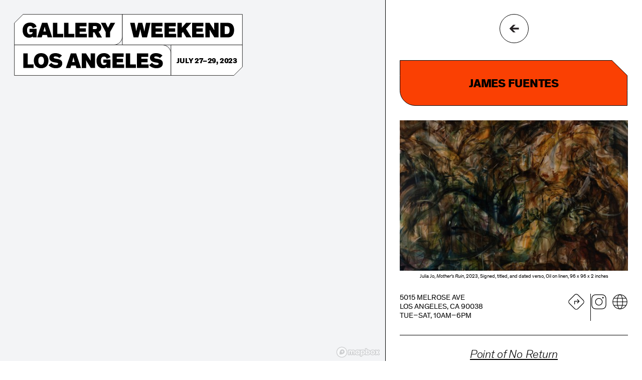

--- FILE ---
content_type: text/html; charset=UTF-8
request_url: https://2023.weekend.galleryplatform.la/index/james-fuentes
body_size: 4669
content:
<!DOCTYPE html>
<html lang="en">
<head>
  <meta charset="utf-8">
  <meta name="viewport" content="width=device-width,initial-scale=1.0">

  <title>Gallery Weekend Los Angeles | James Fuentes</title>
    <meta name="description" content="Gallery Association Los Angeles GA(LA) is pleased to announce the 4th annual Gallery Weekend Los Angeles, running from July 27&ndash;July 29, 2023.">
    <meta property="og:title" content="James Fuentes">
    <meta property="og:type" content="website">
    <meta property="og:site_name" content="Gallery Weekend Los Angeles">
    <meta property="og:url" content="https://2023.weekend.galleryplatform.la/index/james-fuentes">
    <meta property="og:image" content="https://2023.weekend.galleryplatform.la/media/pages/index/james-fuentes/b3f29b3b33-1688599529/jo-jpg-1440x-q95.jpg">
    <link rel="canonical" href="https://2023.weekend.galleryplatform.la/index/james-fuentes">

      <link rel="shortcut icon" href="https://2023.weekend.galleryplatform.la/media/site/70320a8135-1687806338/favicon.svg">
  
  <link href="https://api.mapbox.com/mapbox-gl-js/v2.3.1/mapbox-gl.css" rel="stylesheet" />
  <link href="https://2023.weekend.galleryplatform.la/assets/bundle.css?v=1689800154" rel="stylesheet"></head>
<body class="antialiased ch-sans-base sm:ch-sans-md">
  
    
    <div id="viewport" class="flex min-h-screen">

        <div id="map" class="flex-1 relative z-10 hidden lg:block" data-operator-classes>
      <div class="sticky h-screenish lg:h-screen top-0 w-full bg-gray-100">
                <div class="top-3 left-3 md:top-7 md:left-7 map-logo absolute z-20">
                    <a href="https://2023.weekend.galleryplatform.la" data-component="main-logo">
            <div data-component="main-logo">
  <figure>
    <svg id="gallery-weekend-logo" data-name="Layer 1" xmlns="http://www.w3.org/2000/svg" viewBox="0 0 702 190">
      <path class="logo-shape logo-shape-1" d="M27.67,1,1,27.67V95.16H305.87a26.67,26.67,0,0,0,26.67-26.67h0V1Z"/>
      <path d="M294.75,55.29,310.38,27h-14.3L288.4,42.46,280.91,27h-14.5l14.83,28.38V72h13.51ZM242.29,37.23H249a6.77,6.77,0,0,1,3.84.86,3.93,3.93,0,0,1,1.72,3.64,3.82,3.82,0,0,1-1.72,3.57,6.77,6.77,0,0,1-3.84.86h-6.75Zm13,34.8H269.7L259.57,54.76a10,10,0,0,0,1.92-1c4.31-2.65,6.29-6.15,6.29-12,0-6.68-3.44-11.24-8.61-13.3-2.45-.92-5.69-1.45-10.79-1.45h-19.6V72h13.51V56.29h4.17ZM222.52,37.82V27H188V72h35.76V61.18H201.33V54.5H220.6V43.85H201.33v-6ZM153.67,27V72h31.39V61.12H167.18V27Zm-34.28,0V72h31.39V61.12H132.9V27ZM97.79,53.6H90.18l2-7.48c.46-1.72,1-3.77,1.72-6.88h.27c.73,3.18,1,4.57,1.59,6.75ZM87.13,64.49h13.78L103.16,72h14.1l-15-45H86L70.91,72h14Zm-60.8-15c0,15.35,7.82,23.36,19.74,23.36,5.3,0,9.2-1.66,11.59-3.91V72H69.31V45.76H47.46V56.15h10c-.4,3.71-3.11,6.62-8.28,6.62-6.56,0-9.34-5.23-9.34-13.37,0-7.74,3.38-12.57,9.27-12.57,4.37,0,7.29,2.58,8.48,7L69.05,39c-2.19-6.75-8.35-12.71-19.8-12.71-14.18,0-22.92,9.2-22.92,23.23"/>
      <path class="logo-shape logo-shape-2" d="M332.54,1H701V95.16H332.54Z"/>
      <path d="M650.83,72c8.35,0,13.64,0,18.41-4.69,4.17-4,6.29-10.39,6.29-17.94,0-8.93-3-15.68-7.94-19.19C663.08,27,658.18,27,650.9,27H633.15V72Zm-4.17-34.41h2.52c4.7,0,7.41.27,9.53,2.06,2.25,2,3,5.62,3,9.92,0,4.5-1,8.07-2.71,9.8-2.06,2.05-5.37,2.11-9.41,2.11h-2.91ZM600.18,27h-13V72h13.51V61.18c0-7.21-.33-12.9-.33-12.9h.06s2.85,4.76,5.7,9.39L614.88,72h13V27H614.42V37.43c0,6.75.2,12.3.2,12.3h-.07s-2-3.17-6.16-9.66ZM581,37.82V27H546.41V72h35.77V61.18H559.79V54.5h19.27V43.85H559.79v-6ZM544.42,27H528.06L514.88,42.19V27H501.37V72h13.51V59.2l3.64-4L528.72,72h15.63L527.73,45.17ZM496.54,37.82V27H462V72h35.76V61.18H475.35V54.5h19.27V43.85H475.35v-6Zm-40.72,0V27H421.25V72H457V61.18H434.63V54.5H453.9V43.85H434.63v-6ZM381.52,72l3-12.44c2.18-9.13,3-13.3,3-13.3h.06s.93,5.76,2.85,13.63L393.3,72h14.77L418.8,27H405l-1.59,8c-1.86,9.47-3.18,18.67-3.18,18.67h-.14s-1.78-8.28-3.84-16.28L393.63,27H381.12l-2.39,9.46C376.35,45.9,375,53,375,53h0s-1.86-11.31-3.11-17.73L370.19,27h-14L367,72Z"/>
      <path class="logo-shape logo-shape-3" d="M1,189.16v-94H455a26.66,26.66,0,0,1,26.67,26.62v67.38Z"/>
      <path d="M455.49,128.11c-2.65-3.17-9.6-7.67-19.74-7.67-11.78,0-18.6,5.62-18.6,14.09,0,9,6.82,12.77,15.29,14.3l6,1c3.38.6,5.57,1,5.57,3.31s-2.52,3.64-6.76,3.64a18.15,18.15,0,0,1-14-6.68l-8.41,7.34c2.51,3.64,10.06,9.53,22,9.53,11.46,0,19.87-4.63,19.87-15,0-8.41-5.56-11.85-14.3-13.5l-6.76-1.26c-3.57-.66-5.43-1.45-5.43-3.57s2.32-3.24,5.56-3.24a18,18,0,0,1,12.12,5ZM411.78,132V121.23H377.21v45H413V155.38H390.59v-6.69h19.27V138H390.59v-6Zm-68.9-10.79v45h31.39v-10.9H356.39V121.23ZM336.56,132V121.23H302v45h35.77V155.38h-22.4v-6.69h19.27V138H315.37v-6Zm-83.48,11.64c0,15.35,7.82,23.36,19.74,23.36,5.3,0,9.2-1.65,11.59-3.9v3.11h11.65V140H274.21v10.39h10c-.4,3.7-3.12,6.61-8.28,6.61-6.56,0-9.34-5.22-9.34-13.36,0-7.74,3.38-12.57,9.27-12.57,4.37,0,7.29,2.58,8.48,7l11.46-4.9c-2.19-6.75-8.35-12.7-19.8-12.7-14.18,0-22.92,9.2-22.92,23.22m-32.32-22.43h-13v45h13.51V155.38c0-7.22-.33-12.91-.33-12.91H221s2.85,4.77,5.7,9.4l8.81,14.36h13v-45H235v10.39c0,6.75.2,12.31.2,12.31h-.07s-2-3.18-6.15-9.66Zm-34.69,26.6h-7.62l2.06-7.47c.46-1.73,1-3.78,1.72-6.89h.26c.73,3.18,1,4.57,1.59,6.75Zm-10.66,10.85h13.77l2.25,7.55h14.11l-15-45H174.28l-15.1,45h14Zm-28.63-30.57c-2.65-3.17-9.6-7.67-19.73-7.67-11.79,0-18.61,5.62-18.61,14.09,0,9,6.82,12.77,15.3,14.3l6,1c3.37.6,5.56,1,5.56,3.31s-2.52,3.64-6.76,3.64a18.15,18.15,0,0,1-14-6.68l-8.41,7.34c2.52,3.64,10.06,9.53,22,9.53,11.45,0,19.86-4.63,19.86-15,0-8.41-5.56-11.85-14.3-13.5l-6.76-1.26c-3.57-.66-5.43-1.45-5.43-3.57s2.32-3.24,5.57-3.24a18.1,18.1,0,0,1,12.12,5ZM74.46,143.73c0-7.81,3-12.57,8.75-12.57,5.56,0,8.67,4.76,8.67,12.57S89,156.1,83.21,156.1s-8.75-4.63-8.75-12.37m-13.7,0c0,14,8.34,23.29,22.45,23.29s22.45-9.26,22.45-23.29-8.88-23.29-22.45-23.29-22.45,9.2-22.45,23.29m-32.31-22.5v45H59.84V155.31H42V121.23Z"/>
      <path class="logo-shape logo-shape-4" d="M701,95.16v67.7l-26.3,26.3H481.62v-94Z"/>
      <text class="logo-text" transform="translate(498.98 150.82)">JULY 27– 29, 2023</text>
    </svg>
  </figure>
</div>          </a>

                    <div class="lg:hidden pt-3" data-operator-classes>
            <nav class="-mx-1 flex justify-between">
            <a 
        class="flex-1 mx-1 text-center ch-sans-sm xs:ch-sans-base font-extrabold uppercase border border-black p-button-sm rounded-full inline-block 
        bg-white hover:bg-gp-tan" 
        href="https://2023.weekend.galleryplatform.la"
        data-operator-classes      >Map</a>
                <a 
        class="flex-1 mx-1 text-center ch-sans-sm xs:ch-sans-base font-extrabold uppercase border border-black p-button-sm rounded-full inline-block 
        bg-gp-yellow hover:bg-gp-yellow" 
        href="https://2023.weekend.galleryplatform.la/index"
        data-operator-classes      >Index</a>
                <a 
        class="flex-1 mx-1 text-center ch-sans-sm xs:ch-sans-base font-extrabold uppercase border border-black p-button-sm rounded-full inline-block 
        bg-white hover:bg-gp-tan" 
        href="https://2023.weekend.galleryplatform.la/events"
        data-operator-classes      >Events</a>
                <a 
        class="flex-1 mx-1 text-center ch-sans-sm xs:ch-sans-base font-extrabold uppercase border border-black p-button-sm rounded-full inline-block 
        bg-white hover:bg-gp-tan" 
        href="https://2023.weekend.galleryplatform.la/info"
        data-operator-classes      >?</a>
      </nav>          </div>
          
        </div>

                <div 
  data-component="map" 
  class="absolute top-0 left-0 w-full h-full z-10"
      data-initial-coordinates="[-118.30992233068426, 34.08438457731027]"
  ></div>      </div>
    </div>

        <div id="content" class="flex-col justify-between p-3 md:p-7 w-full lg:w-sidebar lg:border-l lg:border-black flex" data-operator-classes>
            <div class="mb-3 lg:hidden">
        <nav class="-mx-1 flex justify-between">
            <a 
        class="flex-1 mx-1 text-center ch-sans-sm xs:ch-sans-base font-extrabold uppercase border border-black p-button-sm rounded-full inline-block 
        bg-white hover:bg-gp-tan" 
        href="https://2023.weekend.galleryplatform.la"
              >Map</a>
                <a 
        class="flex-1 mx-1 text-center ch-sans-sm xs:ch-sans-base font-extrabold uppercase border border-black p-button-sm rounded-full inline-block 
        bg-gp-yellow hover:bg-gp-yellow" 
        href="https://2023.weekend.galleryplatform.la/index"
              >Index</a>
                <a 
        class="flex-1 mx-1 text-center ch-sans-sm xs:ch-sans-base font-extrabold uppercase border border-black p-button-sm rounded-full inline-block 
        bg-white hover:bg-gp-tan" 
        href="https://2023.weekend.galleryplatform.la/events"
              >Events</a>
                <a 
        class="flex-1 mx-1 text-center ch-sans-sm xs:ch-sans-base font-extrabold uppercase border border-black p-button-sm rounded-full inline-block 
        bg-white hover:bg-gp-tan" 
        href="https://2023.weekend.galleryplatform.la/info"
              >?</a>
      </nav>      </div>

            <main class="space-y-5 sm:space-y-7 flex-1">
        
<div class="sticky top-7 z-10 hidden lg:block h-16">
  <a href="https://2023.weekend.galleryplatform.la" class="icon-button icon--arrow block mx-auto" title="Go Back" data-operator-back>Go Back</a>
</div>

<div data-component="corner-shape" class="fill-gp-red stroke-black stroke-1">
  <div class="p-button">
    <h1 class="font-extrabold uppercase text-center min-h-lh-2 flex justify-center items-center"><span>James Fuentes</span></h1>
  </div>
</div>

  <figure data-component="slider">
    <ul data-slider>
            <li class="block w-full" data-caption="&lt;p&gt;Julia&#x20;Jo,&#x20;&lt;em&gt;Mother&#x2019;s&#x20;Ruin&lt;&#x2F;em&gt;,&#x20;2023,&#x20;Signed,&#x20;titled,&#x20;and&#x20;dated&#x20;verso,&#x20;Oil&#x20;on&#x20;linen,&#x20;96&#x20;x&#x20;96&#x20;x&#x20;2&#x20;inches&lt;&#x2F;p&gt;">
          <div style="padding-top: 66%;" class="relative overflow-hidden">
    <img 
      data-src="https://2023.weekend.galleryplatform.la/media/pages/index/james-fuentes/b3f29b3b33-1688599529/jo-jpg-1440x-q95-1500x.jpg"
      data-srcset="https://2023.weekend.galleryplatform.la/media/pages/index/james-fuentes/b3f29b3b33-1688599529/jo-jpg-1440x-q95-500x.jpg 500w, https://2023.weekend.galleryplatform.la/media/pages/index/james-fuentes/b3f29b3b33-1688599529/jo-jpg-1440x-q95-1000x.jpg 1000w, https://2023.weekend.galleryplatform.la/media/pages/index/james-fuentes/b3f29b3b33-1688599529/jo-jpg-1440x-q95-1500x.jpg 1500w, https://2023.weekend.galleryplatform.la/media/pages/index/james-fuentes/b3f29b3b33-1688599529/jo-jpg-1440x-q95-2000x.jpg 2000w"
      data-sizes="auto"
      class="absolute top-0 left-0 w-full h-full object-center object-cover lazyload "
            data-component="ultralazy"
                  style="object-position: % %;" 
          />  
  </div>
      </li>
          </ul>
    <figcaption class="mt-1.5 ch-sans-xs text-center empty:hidden" data-figcaption>
      <p>Julia Jo, <em>Mother’s Ruin</em>, 2023, Signed, titled, and dated verso, Oil on linen, 96 x 96 x 2 inches</p>    </figcaption>
  </figure>

  <div class="flex gap-x-3">
    <div class="flex-1 space-y-1.5 divide-y divide-black border-r border-black address-rows">
              <div class="flex justify-between mr-3">
          <div class="address-lines ch-sans-sm uppercase">
            <a href="https://goo.gl/maps/V5aZfsFbNpY2AzDG6">
              <span>5015 Melrose Ave</span>
<span>Los Angeles, CA 90038</span>                              <span>Tue–Sat, 10am–6pm</span>                          </a>
          </div>
          <a class="text-5xl-dynamic gpla-icon icon--directions" title="Directions" href="https://goo.gl/maps/V5aZfsFbNpY2AzDG6">Directions</a>
        </div>
          </div>
          <div class="flex space-x-2.5">
                  <a href="https://www.instagram.com/james_fuentes_llc/" class="gpla-icon icon--instagram" title="Instagram">Instagram</a>
                  <a href="http://jamesfuentes.com/" class="gpla-icon icon--website" title="Website">Website</a>
              </div>
      </div>

<div class="rich-text space-y-lh links hyphenate border-black border-t pt-lh">
  <div class="exhibition-block">
<p><a href="https://jamesfuentes.com/exhibitions/point-of-no-return" rel="noopener noreferrer" target="_blank"><em>Point of No Return</em></a><br />
Julia Jo<br />
June 24–July 29</p>
</div></div>

<section class="pt-3">
  <h2 class="ch-sans-sm uppercase mb-1">Gallery Weekend Events</h2>
      <div class="border-black border-t p-row grid grid-cols-4 gap-x-5" data-sublink>
      <div class="ch-sans-sm uppercase">July 28</div>
      <h3 class="col-span-3"><a href="https://2023.weekend.galleryplatform.la/events/neighborhood-day-north">Neighborhood Day Central: West Hollywood, Hollywood, East Hollywood, Melrose Hill</a></h3>
    </div>
    
</section>


<div class="ch-sans-sm uppercase text-center border-black border-t pt-lh">
  <p><a href="tel:3233806199">323 380 6199</a><br />
<a href="mailto:&#x67;&#x67;&#x40;&#x6a;&#97;&#109;&#101;&#115;&#x66;&#117;&#x65;&#x6e;&#116;&#x65;&#115;&#46;&#x63;&#x6f;&#x6d;">&#103;&#x67;&#x40;&#106;&#x61;&#109;&#x65;&#115;&#x66;&#x75;&#x65;&#x6e;&#116;&#x65;&#x73;&#46;&#x63;&#x6f;&#109;</a></p>  </div>
      </main>

            <footer class="ch-sans-sm flex justify-between border-black border-t pt-lh mt-14">
  <div></div>
  <div class="inline-lists uppercase"><ul>
<li><a href="https://galleryplatform.la/privacy">Privacy</a></li>
<li><a href="https://galleryplatform.la/terms">Terms</a></li>
</ul></div>
</footer>    </div>

  </div>

  <script src="https://polyfill.io/v3/polyfill.min.js?features=IntersectionObserver"></script>
  <script src="https://api.mapbox.com/mapbox-gl-js/v2.3.1/mapbox-gl.js"></script>
  <script>window.SITE_BASE = ""</script>
  <script src="https://2023.weekend.galleryplatform.la/assets/bundle.js?v=1689800155"></script>    <!-- Global site tag (gtag.js) - Google Analytics -->
  <script async src="https://www.googletagmanager.com/gtag/js?id=G-3CCJV77M4Q"></script>
  <script>
    window.dataLayer = window.dataLayer || [];
    function gtag(){dataLayer.push(arguments);}
    gtag('js', new Date());

    gtag('config', 'G-3CCJV77M4Q');
  </script>
  </body>
</html>

--- FILE ---
content_type: text/css
request_url: https://2023.weekend.galleryplatform.la/assets/bundle.css?v=1689800154
body_size: 6280
content:
/*! Flickity v2.2.2
https://flickity.metafizzy.co
---------------------------------------------- */
.flickity-enabled{position:relative}.flickity-enabled:focus{outline:0}.flickity-viewport{height:100%;position:relative;overflow:hidden}.flickity-slider{width:100%;height:100%;position:absolute}.flickity-enabled.is-draggable{-webkit-tap-highlight-color:transparent;-webkit-user-select:none;user-select:none}.flickity-enabled.is-draggable .flickity-viewport{cursor:move;cursor:-webkit-grab;cursor:grab}.flickity-enabled.is-draggable .flickity-viewport.is-pointer-down{cursor:-webkit-grabbing;cursor:grabbing}.flickity-button{color:#333;background:#ffffffbf;border:none;position:absolute}.flickity-button:hover{cursor:pointer;background:#fff}.flickity-button:focus{outline:0;box-shadow:0 0 0 5px #19f}.flickity-button:active{opacity:.6}.flickity-button:disabled{opacity:.3;cursor:auto;pointer-events:none}.flickity-button-icon{fill:currentColor}.flickity-prev-next-button{border-radius:50%;width:44px;height:44px;top:50%;transform:translateY(-50%)}.flickity-prev-next-button.previous{left:10px}.flickity-prev-next-button.next{right:10px}.flickity-rtl .flickity-prev-next-button.previous{left:auto;right:10px}.flickity-rtl .flickity-prev-next-button.next{left:10px;right:auto}.flickity-prev-next-button .flickity-button-icon{width:60%;height:60%;position:absolute;top:20%;left:20%}.flickity-page-dots{text-align:center;width:100%;margin:0;padding:0;line-height:1;list-style:none;position:absolute;bottom:-25px}.flickity-rtl .flickity-page-dots{direction:rtl}.flickity-page-dots .dot{opacity:.25;cursor:pointer;background:#333;border-radius:50%;width:10px;height:10px;margin:0 8px;display:inline-block}.flickity-page-dots .dot.is-selected{opacity:1}:root{--font-sans:"Theinhardt",Helvetica,Helvetica Neue,Arial,ui-sans-serif,system-ui,-apple-system,BlinkMacSystemFont,Segoe UI,Roboto,Noto Sans,sans-serif,Apple Color Emoji,Segoe UI Emoji,Segoe UI Symbol,Noto Color Emoji;--size-xs:.625rem;--size-sm:.9375rem;--size-base:1.1875rem;--size-md:1.4375rem;--line-height:1.2;--line-height-tight:1.08}.ch-sans-xs{font-family:var(--font-sans);font-size:var(--size-xs);line-height:var(--line-height);letter-spacing:0;font-weight:500}.ch-sans-sm{font-family:var(--font-sans);font-size:var(--size-sm);line-height:var(--line-height);letter-spacing:0;font-weight:500}.ch-sans-base{font-family:var(--font-sans);font-size:var(--size-base);line-height:var(--line-height-tight);letter-spacing:-.012em}.ch-sans-md{font-family:var(--font-sans);font-size:var(--size-md);line-height:var(--line-height-tight);letter-spacing:-.012em}.snap{font-family:Snap,Theinhardt,Helvetica,Helvetica Neue,Arial,ui-sans-serif,system-ui,-apple-system,BlinkMacSystemFont,Segoe UI,Roboto,Noto Sans,sans-serif,Apple Color Emoji,Segoe UI Emoji,Segoe UI Symbol,Noto Color Emoji;font-size:.925em;font-weight:400}@font-face{font-family:Theinhardt;src:url(fonts/Theinhardt-Light.woff)format("woff");font-weight:400;font-stretch:100%;font-style:normal}@font-face{font-family:Theinhardt;src:url(fonts/Theinhardt-LightItalic.woff)format("woff");font-weight:400;font-stretch:100%;font-style:italic}@font-face{font-family:Theinhardt;src:url(fonts/Theinhardt-Regular.woff)format("woff");font-weight:500;font-stretch:100%;font-style:normal}@font-face{font-family:Theinhardt;src:url(fonts/Theinhardt-Italic.woff)format("woff");font-weight:500;font-stretch:100%;font-style:italic}@font-face{font-family:Theinhardt;src:url(fonts/Theinhardt-Heavy.woff)format("woff");font-weight:800;font-stretch:100%;font-style:normal}@font-face{font-family:Theinhardt;src:url(fonts/Theinhardt-HeavyItalic.woff)format("woff");font-weight:800;font-stretch:100%;font-style:italic}@font-face{font-family:Snap;src:url(fonts/Snap.woff)format("woff");font-weight:400;font-stretch:100%;font-style:normal}@media (min-width:375px){.xs\:ch-sans-xs{font-family:var(--font-sans);font-size:var(--size-xs);line-height:var(--line-height);letter-spacing:0;font-weight:500}.xs\:ch-sans-sm{font-family:var(--font-sans);font-size:var(--size-sm);line-height:var(--line-height);letter-spacing:0;font-weight:500}.xs\:ch-sans-base{font-family:var(--font-sans);font-size:var(--size-base);line-height:var(--line-height-tight);letter-spacing:-.012em}.xs\:ch-sans-md{font-family:var(--font-sans);font-size:var(--size-md);line-height:var(--line-height-tight);letter-spacing:-.012em}.xs\:snap{font-family:Snap,Theinhardt,Helvetica,Helvetica Neue,Arial,ui-sans-serif,system-ui,-apple-system,BlinkMacSystemFont,Segoe UI,Roboto,Noto Sans,sans-serif,Apple Color Emoji,Segoe UI Emoji,Segoe UI Symbol,Noto Color Emoji;font-size:.925em;font-weight:400}}@media (min-width:640px){.sm\:ch-sans-xs{font-family:var(--font-sans);font-size:var(--size-xs);line-height:var(--line-height);letter-spacing:0;font-weight:500}.sm\:ch-sans-sm{font-family:var(--font-sans);font-size:var(--size-sm);line-height:var(--line-height);letter-spacing:0;font-weight:500}.sm\:ch-sans-base{font-family:var(--font-sans);font-size:var(--size-base);line-height:var(--line-height-tight);letter-spacing:-.012em}.sm\:ch-sans-md{font-family:var(--font-sans);font-size:var(--size-md);line-height:var(--line-height-tight);letter-spacing:-.012em}.sm\:snap{font-family:Snap,Theinhardt,Helvetica,Helvetica Neue,Arial,ui-sans-serif,system-ui,-apple-system,BlinkMacSystemFont,Segoe UI,Roboto,Noto Sans,sans-serif,Apple Color Emoji,Segoe UI Emoji,Segoe UI Symbol,Noto Color Emoji;font-size:.925em;font-weight:400}}@media (min-width:768px){.md\:ch-sans-xs{font-family:var(--font-sans);font-size:var(--size-xs);line-height:var(--line-height);letter-spacing:0;font-weight:500}.md\:ch-sans-sm{font-family:var(--font-sans);font-size:var(--size-sm);line-height:var(--line-height);letter-spacing:0;font-weight:500}.md\:ch-sans-base{font-family:var(--font-sans);font-size:var(--size-base);line-height:var(--line-height-tight);letter-spacing:-.012em}.md\:ch-sans-md{font-family:var(--font-sans);font-size:var(--size-md);line-height:var(--line-height-tight);letter-spacing:-.012em}.md\:snap{font-family:Snap,Theinhardt,Helvetica,Helvetica Neue,Arial,ui-sans-serif,system-ui,-apple-system,BlinkMacSystemFont,Segoe UI,Roboto,Noto Sans,sans-serif,Apple Color Emoji,Segoe UI Emoji,Segoe UI Symbol,Noto Color Emoji;font-size:.925em;font-weight:400}}@media (min-width:1024px){.lg\:ch-sans-xs{font-family:var(--font-sans);font-size:var(--size-xs);line-height:var(--line-height);letter-spacing:0;font-weight:500}.lg\:ch-sans-sm{font-family:var(--font-sans);font-size:var(--size-sm);line-height:var(--line-height);letter-spacing:0;font-weight:500}.lg\:ch-sans-base{font-family:var(--font-sans);font-size:var(--size-base);line-height:var(--line-height-tight);letter-spacing:-.012em}.lg\:ch-sans-md{font-family:var(--font-sans);font-size:var(--size-md);line-height:var(--line-height-tight);letter-spacing:-.012em}.lg\:snap{font-family:Snap,Theinhardt,Helvetica,Helvetica Neue,Arial,ui-sans-serif,system-ui,-apple-system,BlinkMacSystemFont,Segoe UI,Roboto,Noto Sans,sans-serif,Apple Color Emoji,Segoe UI Emoji,Segoe UI Symbol,Noto Color Emoji;font-size:.925em;font-weight:400}}@media (min-width:1280px){.xl\:ch-sans-xs{font-family:var(--font-sans);font-size:var(--size-xs);line-height:var(--line-height);letter-spacing:0;font-weight:500}.xl\:ch-sans-sm{font-family:var(--font-sans);font-size:var(--size-sm);line-height:var(--line-height);letter-spacing:0;font-weight:500}.xl\:ch-sans-base{font-family:var(--font-sans);font-size:var(--size-base);line-height:var(--line-height-tight);letter-spacing:-.012em}.xl\:ch-sans-md{font-family:var(--font-sans);font-size:var(--size-md);line-height:var(--line-height-tight);letter-spacing:-.012em}.xl\:snap{font-family:Snap,Theinhardt,Helvetica,Helvetica Neue,Arial,ui-sans-serif,system-ui,-apple-system,BlinkMacSystemFont,Segoe UI,Roboto,Noto Sans,sans-serif,Apple Color Emoji,Segoe UI Emoji,Segoe UI Symbol,Noto Color Emoji;font-size:.925em;font-weight:400}}@media (min-width:1536px){.\32 xl\:ch-sans-xs{font-family:var(--font-sans);font-size:var(--size-xs);line-height:var(--line-height);letter-spacing:0;font-weight:500}.\32 xl\:ch-sans-sm{font-family:var(--font-sans);font-size:var(--size-sm);line-height:var(--line-height);letter-spacing:0;font-weight:500}.\32 xl\:ch-sans-base{font-family:var(--font-sans);font-size:var(--size-base);line-height:var(--line-height-tight);letter-spacing:-.012em}.\32 xl\:ch-sans-md{font-family:var(--font-sans);font-size:var(--size-md);line-height:var(--line-height-tight);letter-spacing:-.012em}.\32 xl\:snap{font-family:Snap,Theinhardt,Helvetica,Helvetica Neue,Arial,ui-sans-serif,system-ui,-apple-system,BlinkMacSystemFont,Segoe UI,Roboto,Noto Sans,sans-serif,Apple Color Emoji,Segoe UI Emoji,Segoe UI Symbol,Noto Color Emoji;font-size:.925em;font-weight:400}}@media (orientation:portrait){.portrait\:ch-sans-xs{font-family:var(--font-sans);font-size:var(--size-xs);line-height:var(--line-height);letter-spacing:0;font-weight:500}.portrait\:ch-sans-sm{font-family:var(--font-sans);font-size:var(--size-sm);line-height:var(--line-height);letter-spacing:0;font-weight:500}.portrait\:ch-sans-base{font-family:var(--font-sans);font-size:var(--size-base);line-height:var(--line-height-tight);letter-spacing:-.012em}.portrait\:ch-sans-md{font-family:var(--font-sans);font-size:var(--size-md);line-height:var(--line-height-tight);letter-spacing:-.012em}.portrait\:snap{font-family:Snap,Theinhardt,Helvetica,Helvetica Neue,Arial,ui-sans-serif,system-ui,-apple-system,BlinkMacSystemFont,Segoe UI,Roboto,Noto Sans,sans-serif,Apple Color Emoji,Segoe UI Emoji,Segoe UI Symbol,Noto Color Emoji;font-size:.925em;font-weight:400}}@media (orientation:landscape){.landscape\:ch-sans-xs{font-family:var(--font-sans);font-size:var(--size-xs);line-height:var(--line-height);letter-spacing:0;font-weight:500}.landscape\:ch-sans-sm{font-family:var(--font-sans);font-size:var(--size-sm);line-height:var(--line-height);letter-spacing:0;font-weight:500}.landscape\:ch-sans-base{font-family:var(--font-sans);font-size:var(--size-base);line-height:var(--line-height-tight);letter-spacing:-.012em}.landscape\:ch-sans-md{font-family:var(--font-sans);font-size:var(--size-md);line-height:var(--line-height-tight);letter-spacing:-.012em}.landscape\:snap{font-family:Snap,Theinhardt,Helvetica,Helvetica Neue,Arial,ui-sans-serif,system-ui,-apple-system,BlinkMacSystemFont,Segoe UI,Roboto,Noto Sans,sans-serif,Apple Color Emoji,Segoe UI Emoji,Segoe UI Symbol,Noto Color Emoji;font-size:.925em;font-weight:400}}@media (orientation:landscape) and (max-width:800px){.landscape-mobile\:ch-sans-xs{font-family:var(--font-sans);font-size:var(--size-xs);line-height:var(--line-height);letter-spacing:0;font-weight:500}.landscape-mobile\:ch-sans-sm{font-family:var(--font-sans);font-size:var(--size-sm);line-height:var(--line-height);letter-spacing:0;font-weight:500}.landscape-mobile\:ch-sans-base{font-family:var(--font-sans);font-size:var(--size-base);line-height:var(--line-height-tight);letter-spacing:-.012em}.landscape-mobile\:ch-sans-md{font-family:var(--font-sans);font-size:var(--size-md);line-height:var(--line-height-tight);letter-spacing:-.012em}.landscape-mobile\:snap{font-family:Snap,Theinhardt,Helvetica,Helvetica Neue,Arial,ui-sans-serif,system-ui,-apple-system,BlinkMacSystemFont,Segoe UI,Roboto,Noto Sans,sans-serif,Apple Color Emoji,Segoe UI Emoji,Segoe UI Symbol,Noto Color Emoji;font-size:.925em;font-weight:400}}:root{--graphicRatio:1.325;--cycleDuration:5s}[data-component=splash]{z-index:40;background:#fff;width:100%;height:100%;position:fixed;top:0;left:0}[data-component=splash] figure{height:calc(110vh - var(--vh-offset,0px));width:calc(var(--graphicRatio)*110vh);width:calc(var(--graphicRatio)*(110vh - var(--vh-offset,0px)));height:110vh;position:absolute;top:50%;left:50%;transform:translate(-50%,-50%)}[data-component=splash] figure>*{width:100%;height:100%}@media (min-aspect-ratio:3/4){[data-component=splash] figure{height:calc(120vh - var(--vh-offset,0px));width:calc(var(--graphicRatio)*120vh);width:calc(var(--graphicRatio)*(120vh - var(--vh-offset,0px)));height:120vh}}@media (min-aspect-ratio:1){[data-component=splash] figure{height:calc(150vh - var(--vh-offset,0px));width:calc(var(--graphicRatio)*150vh);width:calc(var(--graphicRatio)*(150vh - var(--vh-offset,0px)));height:150vh}}@media (min-aspect-ratio:4/3){[data-component=splash] figure{height:calc(200vh - var(--vh-offset,0px));width:calc(var(--graphicRatio)*200vh);width:calc(var(--graphicRatio)*(200vh - var(--vh-offset,0px)));height:200vh}}@media (min-aspect-ratio:5/2){[data-component=splash] figure{height:calc(250vh - var(--vh-offset,0px));width:calc(var(--graphicRatio)*250vh);width:calc(var(--graphicRatio)*(250vh - var(--vh-offset,0px)));height:250vh}}.cls-1,.cls-2,.cls-3,.cls-4,.cls-5{stroke:#fff;stroke-miterlimit:10;stroke-width:2.5px}.walkway-init .cls-1,.walkway-init .cls-2,.walkway-init .cls-3,.walkway-init .cls-4,.walkway-init .cls-5{stroke:#000}.cls-5{fill:none}.cls-6{font-family:var(--font-sans);font-size:45px;font-weight:800}@media (min-width:1024px){.cls-1,.cls-2,.cls-3,.cls-4,.cls-5{stroke-width:1.5px}}.cls-1{fill:var(--red);animation-name:splashCycle;animation-duration:var(--cycleDuration);animation-timing-function:step-end;animation-iteration-count:infinite;animation-delay:0s}.cls-2{fill:var(--yellow);animation-name:splashCycle;animation-duration:var(--cycleDuration);animation-timing-function:step-end;animation-iteration-count:infinite;animation-delay:calc(var(--cycleDuration)*-.75)}.cls-3{fill:var(--blue);animation-name:splashCycle;animation-duration:var(--cycleDuration);animation-timing-function:step-end;animation-iteration-count:infinite;animation-delay:calc(var(--cycleDuration)*-.5)}.cls-4{fill:var(--green);animation-name:splashCycle;animation-duration:var(--cycleDuration);animation-timing-function:step-end;animation-iteration-count:infinite;animation-delay:calc(var(--cycleDuration)*-.25)}@keyframes splashCycle{0%{fill:var(--red)}25%{fill:var(--green)}50%{fill:var(--blue)}75%{fill:var(--yellow)}to{fill:var(--red)}}*,:before,:after{box-sizing:border-box}html{tab-size:4;-webkit-text-size-adjust:100%;line-height:1.15}body{margin:0;font-family:system-ui,-apple-system,Segoe UI,Roboto,Helvetica,Arial,sans-serif,Apple Color Emoji,Segoe UI Emoji}hr{color:inherit;height:0}abbr[title]{-webkit-text-decoration:underline dotted;text-decoration:underline dotted}b,strong{font-weight:bolder}code,kbd,samp,pre{font-family:ui-monospace,SFMono-Regular,Consolas,Liberation Mono,Menlo,monospace;font-size:1em}small{font-size:80%}sub,sup{vertical-align:baseline;font-size:75%;line-height:0;position:relative}sub{bottom:-.25em}sup{top:-.5em}table{text-indent:0;border-color:inherit}button,input,optgroup,select,textarea{margin:0;font-family:inherit;font-size:100%;line-height:1.15}button,select{text-transform:none}button,[type=button]{-webkit-appearance:button}legend{padding:0}progress{vertical-align:baseline}summary{display:list-item}blockquote,dl,dd,h1,h2,h3,h4,h5,h6,hr,figure,p,pre{margin:0}button{background-color:#0000;background-image:none}fieldset{margin:0;padding:0}ol,ul{margin:0;padding:0;list-style:none}html{font-family:ui-sans-serif,system-ui,-apple-system,BlinkMacSystemFont,Segoe UI,Roboto,Helvetica Neue,Arial,Noto Sans,sans-serif,Apple Color Emoji,Segoe UI Emoji,Segoe UI Symbol,Noto Color Emoji;line-height:1.5}body{font-family:inherit;line-height:inherit}*,:before,:after{box-sizing:border-box;border:0 solid}hr{border-top-width:1px}img{border-style:solid}textarea{resize:vertical}input::placeholder,textarea::placeholder{opacity:1;color:#9ca3af}button{cursor:pointer}table{border-collapse:collapse}h1,h2,h3,h4,h5,h6{font-size:inherit;font-weight:inherit}a{color:inherit;-webkit-text-decoration:inherit;-webkit-text-decoration:inherit;text-decoration:inherit}button,input,optgroup,select,textarea{line-height:inherit;color:inherit;padding:0}pre,code,kbd,samp{font-family:ui-monospace,SFMono-Regular,Menlo,Monaco,Consolas,Liberation Mono,Courier New,monospace}img,svg,video,canvas,audio,iframe,embed,object{vertical-align:middle;display:block}img,video{max-width:100%;height:auto}*,:before,:after{--tw-border-opacity:1;border-color:rgba(229,231,235,var(--tw-border-opacity))}:root{--accent:#f0e9e3;--tan:#f0e9e3;--red:#fa4003;--blue:#267dde;--yellow:#ffed00;--green:#45c905}html:not(.tabbing) :focus{outline:none}html.loading *{cursor:progress!important}.rich-text strong,.rich-text b{font-weight:800}.rich-text ol,.rich-text ul{counter-reset:list;position:relative}.rich-text li{padding-left:1.5em}.rich-text li:before{width:1.5em;display:block;position:absolute;left:0}.rich-text ul li:before{content:"—"}.rich-text ol li:before{counter-increment:list;content:counter(list)".";font-variant-numeric:tabular-nums}.rich-text blockquote{padding-left:1em}.rich-text hr{border-color:#000}.rich-text .exhibition-block{text-align:center}.rich-text .exhibition-block ul li{padding-left:0;display:inline-block}.rich-text .exhibition-block ul li:first-child:before{content:none}.rich-text .exhibition-block ul li:not(:first-child):before{content:"• ";width:auto;display:inline;position:static}.links a{text-underline-offset:.1em;text-decoration:underline;text-decoration-thickness:1px}@media (hover:hover){.accent-links a:hover{color:var(--accent)}.links a:hover{text-decoration:none}}.icon-button{text-indent:-9999px;background-color:#fff;background-image:url(images/button-sprite.svg);background-position:0 0;background-repeat:no-repeat;background-size:auto 100%;border:1px solid #000;border-radius:100%;width:2rem;height:2rem;display:inline-block;overflow:hidden}@media (min-width:375px){.icon-button{width:2.25rem;height:2.25rem}}@media (min-width:640px){.icon-button{width:3.625rem;height:3.625rem}}.icon-button.icon--instagram{background-position:0 0}.icon-button.icon--website{background-position:16.6667% 0}.icon-button.icon--directions{background-position:33.3333% 0}.icon-button.icon--arrow{background-position:top}.icon-button.icon--info{background-position:66.6667% 0}.icon-button.icon--zoom-in{background-position:83.3333% 0}.icon-button.icon--zoom-out{background-position:100% 0}@media (hover:hover){.icon-button:hover{background-color:var(--accent)}}.gpla-icon{text-indent:-9999px;background-repeat:no-repeat;background-size:contain;width:2rem;height:2rem;display:inline-block;overflow:hidden}.gpla-icon.icon--directions{background-image:url(images/icons_directions-stroke.svg)}.gpla-icon.icon--instagram{background-image:url(images/icons_instagram-stroke.svg)}.gpla-icon.icon--website{background-image:url(images/icons_website-stroke.svg)}.button-panel>*{margin-top:-1px;margin-bottom:-1px;margin-left:-1px}.button-panel>:not(:last-child){margin-right:-.5em}.button-panel>:last-child{margin-right:-1px}.address-lines span:not(:last-child):after{content:", "}@media (min-width:375px){.address-lines span{text-indent:-1em;padding-left:1em;display:block}.address-lines span:not(:last-child):after{content:none}}.address-rows>:not(:first-child){padding-top:.625rem}.with-linethrough{position:relative}.with-linethrough:after{content:"";border-top:1px solid #000;width:100%;height:0;display:block;position:absolute;top:40%;left:0}.nudge-galleries{position:relative;top:-.45rem}[data-component~=corner-shape]{position:relative}[data-component~=corner-shape]>:not(svg){z-index:2;position:relative}[data-component~=corner-shape]>svg{z-index:1;width:100%;height:100%;position:absolute;top:0;left:0}[data-component~=slider] .flickity-button:disabled{opacity:.25}[data-component~=slider] .flickity-prev-next-button{border:1px solid #000;border-radius:50%;width:2rem;height:2rem}@media (min-width:375px){[data-component~=slider] .flickity-prev-next-button{width:2.25rem;height:2.25rem}}[data-component~=slider] .flickity-prev-next-button .flickity-button-icon{width:40%;height:40%;top:30%;left:30%}[data-sublink]{cursor:pointer}.map-logo{width:calc(max(512px,min(62.5%,900px)) - 1.5rem);max-width:calc(100% - 1.5rem)}@media (min-width:768px){.map-logo{width:calc(max(512px,min(62.5%,900px)) - 3.5rem);max-width:calc(100% - 3.5rem)}}.logo-text{font-size:22.9px;font-weight:800}.logo-shape{fill:#fff;stroke:#fff;stroke-width:1.5px}.walkway-init .logo-shape{stroke:#000}@media (hover:hover){#gallery-weekend-logo:hover .logo-shape-1{fill:var(--red)}#gallery-weekend-logo:hover .logo-shape-2{fill:var(--yellow)}#gallery-weekend-logo:hover .logo-shape-3{fill:var(--blue)}#gallery-weekend-logo:hover .logo-shape-4{fill:var(--green)}}@media (min-width:1024px){.logo-shape{stroke-width:1.25px}}@media (min-width:1400px){.logo-shape{stroke-width:1px}}@media (min-width:2000px){.logo-shape{stroke-width:.75px}}.mapboxgl-ctrl-group:not(:empty){box-shadow:none;border:1px solid #000;border-radius:8px}.mapboxgl-ctrl-bottom-left .mapboxgl-ctrl{margin:0 0 .75rem .75rem}.mapboxgl-ctrl-group button.mapboxgl-ctrl-zoom-in,.mapboxgl-ctrl-group button.mapboxgl-ctrl-zoom-out{width:36px;height:36px}@media (min-width:768px){.mapboxgl-ctrl-group button.mapboxgl-ctrl-zoom-in,.mapboxgl-ctrl-group button.mapboxgl-ctrl-zoom-out{width:48px;height:48px}.mapboxgl-ctrl-bottom-left .mapboxgl-ctrl{margin:0 0 1.75rem 1.75rem}}.mapboxgl-ctrl button.mapboxgl-ctrl-zoom-in:not(:disabled):hover{background-color:var(--tan);border-radius:7px 7px 0 0}.mapboxgl-ctrl button.mapboxgl-ctrl-zoom-out:not(:disabled):hover{background-color:var(--tan);border-radius:0 0 7px 7px}.mapboxgl-ctrl-group button+button{border-top:1px solid #000}.mapboxgl-ctrl-bottom-right{align-items:center;display:flex}.mapboxgl-ctrl-bottom-right .mapboxgl-ctrl:not(.mapboxgl-ctrl-attrib){opacity:.5}.mapboxgl-ctrl-bottom-right .mapboxgl-ctrl:not(.mapboxgl-ctrl-attrib):not(:only-child){order:-1;margin-bottom:0;margin-right:0}.mapboxgl-ctrl.mapboxgl-ctrl-attrib{opacity:.25}.mapboxgl-popup-tip{display:none}.mapboxgl-popup-content{box-shadow:none;font-family:var(--font-sans);font-size:var(--size-sm);line-height:var(--line-height);letter-spacing:0;text-transform:uppercase;border:1px solid #000;border-radius:0;padding:.5rem .5rem .25rem;font-weight:500}.mapboxgl-popup-content .link-arrow{position:relative;top:-.075em}.drag-none{user-drag:none}.break-avoid{break-inside:avoid}.text-0{font-size:0}.empty\:hidden:empty{display:none}.z-top{z-index:9999}.z-1{z-index:1}.hyphenate{-webkit-hyphens:auto;hyphens:auto}.inline-lists ul li{display:inline}.inline-lists ul li:not(:last-child){margin-right:.5em}.hanging-indent{text-indent:-1em;padding-left:1em}@media (hover:hover){.hover\:show-sr-only:hover .sr-only{clip:auto;white-space:normal;width:auto;height:auto;margin:0;padding:0;position:static;overflow:visible}}.aspect-none,.aspect-video,.aspect-75,.aspect-100{position:relative}.aspect-none:after{content:none}.aspect-video:after{content:"";padding-top:56.25%;display:block}.aspect-75:after{content:"";padding-top:75%;display:block}.aspect-100:after{content:"";padding-top:100%;display:block}.p-button{padding:.9em 1em .6em}.p-button-sm{padding:.45em .75em .175em}.p-row{padding-top:.7em;padding-bottom:.6em}img.lazyload,img.lazyloading{opacity:0}img.lazyload,img.lazyloading,img.lazyloaded{transition:opacity .25s}.with-labels>:before,.with-label:before{content:attr(class);background:#d3d3d3;display:block}.dev{outline:1px solid #912eff}.dev>*{outline:1px solid #5497ff}.dev>*>*{outline:1px solid #51feff}.dev>*>*>*{outline:1px solid red}.dev>*>*>* *{outline:1px solid #0f0}.devc{outline:1px solid #912eff}.devc>*{outline:1px solid #5497ff}@media (min-width:375px){.xs\:aspect-none,.xs\:aspect-video,.xs\:aspect-75,.xs\:aspect-100{position:relative}.xs\:aspect-none:after{content:none}.xs\:aspect-video:after{content:"";padding-top:56.25%;display:block}.xs\:aspect-75:after{content:"";padding-top:75%;display:block}.xs\:aspect-100:after{content:"";padding-top:100%;display:block}.xs\:p-button{padding:.9em 1em .6em}.xs\:p-button-sm{padding:.45em .75em .175em}.xs\:p-row{padding-top:.7em;padding-bottom:.6em}}@media (min-width:640px){.sm\:aspect-none,.sm\:aspect-video,.sm\:aspect-75,.sm\:aspect-100{position:relative}.sm\:aspect-none:after{content:none}.sm\:aspect-video:after{content:"";padding-top:56.25%;display:block}.sm\:aspect-75:after{content:"";padding-top:75%;display:block}.sm\:aspect-100:after{content:"";padding-top:100%;display:block}.sm\:p-button{padding:.9em 1em .6em}.sm\:p-button-sm{padding:.45em .75em .175em}.sm\:p-row{padding-top:.7em;padding-bottom:.6em}}@media (min-width:768px){.md\:aspect-none,.md\:aspect-video,.md\:aspect-75,.md\:aspect-100{position:relative}.md\:aspect-none:after{content:none}.md\:aspect-video:after{content:"";padding-top:56.25%;display:block}.md\:aspect-75:after{content:"";padding-top:75%;display:block}.md\:aspect-100:after{content:"";padding-top:100%;display:block}.md\:p-button{padding:.9em 1em .6em}.md\:p-button-sm{padding:.45em .75em .175em}.md\:p-row{padding-top:.7em;padding-bottom:.6em}}@media (min-width:1024px){.lg\:aspect-none,.lg\:aspect-video,.lg\:aspect-75,.lg\:aspect-100{position:relative}.lg\:aspect-none:after{content:none}.lg\:aspect-video:after{content:"";padding-top:56.25%;display:block}.lg\:aspect-75:after{content:"";padding-top:75%;display:block}.lg\:aspect-100:after{content:"";padding-top:100%;display:block}.lg\:p-button{padding:.9em 1em .6em}.lg\:p-button-sm{padding:.45em .75em .175em}.lg\:p-row{padding-top:.7em;padding-bottom:.6em}}@media (min-width:1280px){.xl\:aspect-none,.xl\:aspect-video,.xl\:aspect-75,.xl\:aspect-100{position:relative}.xl\:aspect-none:after{content:none}.xl\:aspect-video:after{content:"";padding-top:56.25%;display:block}.xl\:aspect-75:after{content:"";padding-top:75%;display:block}.xl\:aspect-100:after{content:"";padding-top:100%;display:block}.xl\:p-button{padding:.9em 1em .6em}.xl\:p-button-sm{padding:.45em .75em .175em}.xl\:p-row{padding-top:.7em;padding-bottom:.6em}}@media (min-width:1536px){.\32 xl\:aspect-none,.\32 xl\:aspect-video,.\32 xl\:aspect-75,.\32 xl\:aspect-100{position:relative}.\32 xl\:aspect-none:after{content:none}.\32 xl\:aspect-video:after{content:"";padding-top:56.25%;display:block}.\32 xl\:aspect-75:after{content:"";padding-top:75%;display:block}.\32 xl\:aspect-100:after{content:"";padding-top:100%;display:block}.\32 xl\:p-button{padding:.9em 1em .6em}.\32 xl\:p-button-sm{padding:.45em .75em .175em}.\32 xl\:p-row{padding-top:.7em;padding-bottom:.6em}}@media (orientation:portrait){.portrait\:aspect-none,.portrait\:aspect-video,.portrait\:aspect-75,.portrait\:aspect-100{position:relative}.portrait\:aspect-none:after{content:none}.portrait\:aspect-video:after{content:"";padding-top:56.25%;display:block}.portrait\:aspect-75:after{content:"";padding-top:75%;display:block}.portrait\:aspect-100:after{content:"";padding-top:100%;display:block}.portrait\:p-button{padding:.9em 1em .6em}.portrait\:p-button-sm{padding:.45em .75em .175em}.portrait\:p-row{padding-top:.7em;padding-bottom:.6em}}@media (orientation:landscape){.landscape\:aspect-none,.landscape\:aspect-video,.landscape\:aspect-75,.landscape\:aspect-100{position:relative}.landscape\:aspect-none:after{content:none}.landscape\:aspect-video:after{content:"";padding-top:56.25%;display:block}.landscape\:aspect-75:after{content:"";padding-top:75%;display:block}.landscape\:aspect-100:after{content:"";padding-top:100%;display:block}.landscape\:p-button{padding:.9em 1em .6em}.landscape\:p-button-sm{padding:.45em .75em .175em}.landscape\:p-row{padding-top:.7em;padding-bottom:.6em}}@media (orientation:landscape) and (max-width:800px){.landscape-mobile\:aspect-none,.landscape-mobile\:aspect-video,.landscape-mobile\:aspect-75,.landscape-mobile\:aspect-100{position:relative}.landscape-mobile\:aspect-none:after{content:none}.landscape-mobile\:aspect-video:after{content:"";padding-top:56.25%;display:block}.landscape-mobile\:aspect-75:after{content:"";padding-top:75%;display:block}.landscape-mobile\:aspect-100:after{content:"";padding-top:100%;display:block}.landscape-mobile\:p-button{padding:.9em 1em .6em}.landscape-mobile\:p-button-sm{padding:.45em .75em .175em}.landscape-mobile\:p-row{padding-top:.7em;padding-bottom:.6em}}.sr-only{clip:rect(0,0,0,0);white-space:nowrap;border-width:0;width:1px;height:1px;margin:-1px;padding:0;position:absolute;overflow:hidden}.absolute{position:absolute}.relative{position:relative}.sticky{position:-webkit-sticky;position:sticky}.top-0{top:0}.top-3{top:.75rem}.top-7{top:1.75rem}.left-0{left:0}.left-3{left:.75rem}.z-10{z-index:10}.z-20{z-index:20}.col-span-3{grid-column:span 3/span 3}.mx-1{margin-left:.25rem;margin-right:.25rem}.mx-auto{margin-left:auto;margin-right:auto}.-mx-1{margin-left:-.25rem;margin-right:-.25rem}.mt-1{margin-top:.25rem}.mt-14{margin-top:3.5rem}.mt-1\.5{margin-top:.375rem}.mr-2{margin-right:.5rem}.mr-3{margin-right:.75rem}.mb-1{margin-bottom:.25rem}.mb-3{margin-bottom:.75rem}.block{display:block}.inline-block{display:inline-block}.flex{display:flex}.table{display:table}.grid{display:grid}.hidden{display:none}.h-16{height:4rem}.h-full{height:100%}.h-screenish{height:calc(100vh - var(--vh-offset,0px));height:100vh}.min-h-screen{min-height:calc(100vh - var(--vh-offset,0px));min-height:100vh}.min-h-lh-2{min-height:2.5em}.w-full{width:100%}.flex-1{flex:1}.transform{--tw-translate-x:0;--tw-translate-y:0;--tw-rotate:0;--tw-skew-x:0;--tw-skew-y:0;--tw-scale-x:1;--tw-scale-y:1;transform:translateX(var(--tw-translate-x))translateY(var(--tw-translate-y))rotate(var(--tw-rotate))skewX(var(--tw-skew-x))skewY(var(--tw-skew-y))scaleX(var(--tw-scale-x))scaleY(var(--tw-scale-y))}@keyframes spin{to{transform:rotate(360deg)}}@keyframes ping{75%,to{opacity:0;transform:scale(2)}}@keyframes pulse{50%{opacity:.5}}@keyframes bounce{0%,to{animation-timing-function:cubic-bezier(.8,0,1,1);transform:translateY(-25%)}50%{animation-timing-function:cubic-bezier(0,0,.2,1);transform:none}}.resize{resize:both}.grid-cols-4{grid-template-columns:repeat(4,minmax(0,1fr))}.flex-col{flex-direction:column}.flex-wrap{flex-wrap:wrap}.items-start{align-items:flex-start}.items-center{align-items:center}.justify-center{justify-content:center}.justify-between{justify-content:space-between}.gap-x-3{column-gap:.75rem}.gap-x-5{column-gap:1.25rem}.space-x-2>:not([hidden])~:not([hidden]){--tw-space-x-reverse:0;margin-right:calc(.5rem*var(--tw-space-x-reverse));margin-left:calc(.5rem*calc(1 - var(--tw-space-x-reverse)))}.space-x-2\.5>:not([hidden])~:not([hidden]){--tw-space-x-reverse:0;margin-right:calc(.625rem*var(--tw-space-x-reverse));margin-left:calc(.625rem*calc(1 - var(--tw-space-x-reverse)))}.space-y-1>:not([hidden])~:not([hidden]){--tw-space-y-reverse:0;margin-top:calc(.25rem*calc(1 - var(--tw-space-y-reverse)));margin-bottom:calc(.25rem*var(--tw-space-y-reverse))}.space-y-2>:not([hidden])~:not([hidden]){--tw-space-y-reverse:0;margin-top:calc(.5rem*calc(1 - var(--tw-space-y-reverse)));margin-bottom:calc(.5rem*var(--tw-space-y-reverse))}.space-y-4>:not([hidden])~:not([hidden]){--tw-space-y-reverse:0;margin-top:calc(1rem*calc(1 - var(--tw-space-y-reverse)));margin-bottom:calc(1rem*var(--tw-space-y-reverse))}.space-y-5>:not([hidden])~:not([hidden]){--tw-space-y-reverse:0;margin-top:calc(1.25rem*calc(1 - var(--tw-space-y-reverse)));margin-bottom:calc(1.25rem*var(--tw-space-y-reverse))}.space-y-7>:not([hidden])~:not([hidden]){--tw-space-y-reverse:0;margin-top:calc(1.75rem*calc(1 - var(--tw-space-y-reverse)));margin-bottom:calc(1.75rem*var(--tw-space-y-reverse))}.space-y-1\.5>:not([hidden])~:not([hidden]){--tw-space-y-reverse:0;margin-top:calc(.375rem*calc(1 - var(--tw-space-y-reverse)));margin-bottom:calc(.375rem*var(--tw-space-y-reverse))}.space-y-2\.5>:not([hidden])~:not([hidden]){--tw-space-y-reverse:0;margin-top:calc(.625rem*calc(1 - var(--tw-space-y-reverse)));margin-bottom:calc(.625rem*var(--tw-space-y-reverse))}.space-y-lh>:not([hidden])~:not([hidden]){--tw-space-y-reverse:0;margin-top:calc(1.2em*calc(1 - var(--tw-space-y-reverse)));margin-bottom:calc(1.2em*var(--tw-space-y-reverse))}.divide-y>:not([hidden])~:not([hidden]){--tw-divide-y-reverse:0;border-top-width:calc(1px*calc(1 - var(--tw-divide-y-reverse)));border-bottom-width:calc(1px*var(--tw-divide-y-reverse))}.divide-black>:not([hidden])~:not([hidden]){--tw-divide-opacity:1;border-color:rgba(0,0,0,var(--tw-divide-opacity))}.overflow-hidden{overflow:hidden}.whitespace-nowrap{white-space:nowrap}.rounded-full{border-radius:9999px}.border{border-width:1px}.border-t{border-top-width:1px}.border-r{border-right-width:1px}.border-transparent{border-color:#0000}.border-black{--tw-border-opacity:1;border-color:rgba(0,0,0,var(--tw-border-opacity))}.bg-white{--tw-bg-opacity:1;background-color:rgba(255,255,255,var(--tw-bg-opacity))}.bg-gray-100{--tw-bg-opacity:1;background-color:rgba(243,244,246,var(--tw-bg-opacity))}.bg-gp-yellow,.hover\:bg-gp-yellow:hover{background-color:var(--yellow)}.hover\:bg-gp-tan:hover{background-color:var(--tan)}.fill-white{fill:#fff}.fill-gp-red{fill:var(--red)}.fill-gp-blue{fill:var(--blue)}.fill-gp-green{fill:var(--green)}.fill-gp-yellow{fill:var(--yellow)}.fill-gp-tan{fill:var(--tan)}.hover\:fill-gp-red:hover{fill:var(--red)}.hover\:fill-gp-blue:hover{fill:var(--blue)}.hover\:fill-gp-green:hover{fill:var(--green)}.hover\:fill-gp-yellow:hover{fill:var(--yellow)}.hover\:fill-gp-tan:hover{fill:var(--tan)}.stroke-black{stroke:#000}.stroke-1{stroke-width:1px}.object-cover{object-fit:cover}.object-center{object-position:center}.p-3{padding:.75rem}.p-7{padding:1.75rem}.px-2{padding-left:.5rem;padding-right:.5rem}.pt-2{padding-top:.5rem}.pt-3{padding-top:.75rem}.pt-lh{padding-top:1.2em}.pr-2{padding-right:.5rem}.pr-5{padding-right:1.25rem}.pb-2{padding-bottom:.5rem}.pb-3{padding-bottom:.75rem}.pb-2\.5{padding-bottom:.625rem}.text-center{text-align:center}.text-base{font-size:1rem;line-height:1.5rem}.font-extrabold{font-weight:800}.uppercase{text-transform:uppercase}.italic{font-style:italic}.hover\:text-gp-red:hover{color:var(--red)}.hover\:text-gp-blue:hover{color:var(--blue)}.hover\:text-gp-green:hover{color:var(--green)}.hover\:text-gp-yellow:hover{color:var(--yellow)}.hover\:text-gp-tan:hover{color:var(--tan)}.antialiased{-webkit-font-smoothing:antialiased;-moz-osx-font-smoothing:grayscale}*,:before,:after{--tw-shadow:0 0 #0000;--tw-ring-inset:var(--tw-empty, );--tw-ring-offset-width:0px;--tw-ring-offset-color:#fff;--tw-ring-color:#3b82f680;--tw-ring-offset-shadow:0 0 #0000;--tw-ring-shadow:0 0 #0000}@media (min-width:640px){.sm\:space-y-7>:not([hidden])~:not([hidden]){--tw-space-y-reverse:0;margin-top:calc(1.75rem*calc(1 - var(--tw-space-y-reverse)));margin-bottom:calc(1.75rem*var(--tw-space-y-reverse))}.sm\:text-lg{font-size:1.125rem;line-height:1.75rem}}@media (min-width:768px){.md\:top-7{top:1.75rem}.md\:left-7{left:1.75rem}.md\:items-center{align-items:center}.md\:space-x-3>:not([hidden])~:not([hidden]){--tw-space-x-reverse:0;margin-right:calc(.75rem*var(--tw-space-x-reverse));margin-left:calc(.75rem*calc(1 - var(--tw-space-x-reverse)))}.md\:space-y-3>:not([hidden])~:not([hidden]){--tw-space-y-reverse:0;margin-top:calc(.75rem*calc(1 - var(--tw-space-y-reverse)));margin-bottom:calc(.75rem*var(--tw-space-y-reverse))}.md\:p-7{padding:1.75rem}}@media (min-width:1024px){.lg\:block{display:block}.lg\:flex{display:flex}.lg\:hidden{display:none}.lg\:h-screen{height:100vh}.lg\:w-sidebar{width:max(33.33%,512px)}.lg\:items-start{align-items:flex-start}.lg\:border-l{border-left-width:1px}.lg\:border-black{--tw-border-opacity:1;border-color:rgba(0,0,0,var(--tw-border-opacity))}}@media (min-width:1280px){.xl\:items-center{align-items:center}}
/*# sourceMappingURL=bundle.css.map */


--- FILE ---
content_type: image/svg+xml
request_url: https://2023.weekend.galleryplatform.la/assets/images/button-sprite.svg
body_size: 1529
content:
<svg id="Layer_1" data-name="Layer 1" xmlns="http://www.w3.org/2000/svg" xmlns:xlink="http://www.w3.org/1999/xlink" viewBox="0 0 406 58">
  <defs>
    <style>
      .cls-1, .cls-4 {
        fill: none;
      }

      .cls-2 {
        clip-path: url(#clip-path);
      }

      .cls-3 {
        clip-path: url(#clip-path-2);
      }

      .cls-4 {
        stroke: #000;
        stroke-miterlimit: 10;
        stroke-width: 0.87px;
      }

      .cls-5 {
        clip-path: url(#clip-path-3);
      }

      .cls-6 {
        fill: #231f20;
      }
    </style>
    <clipPath id="clip-path">
      <rect class="cls-1" x="18.06" y="18.06" width="21.87" height="21.87"/>
    </clipPath>
    <clipPath id="clip-path-2">
      <rect class="cls-1" x="75.63" y="17.63" width="22.75" height="22.75"/>
    </clipPath>
    <clipPath id="clip-path-3">
      <rect class="cls-1" x="133.07" y="17.06" width="23.86" height="23.87"/>
    </clipPath>
  </defs>
  <g class="cls-2">
    <path d="M29,18.06c-3,0-3.34,0-4.51.07a7.91,7.91,0,0,0-2.65.51,5.56,5.56,0,0,0-3.2,3.2,7.91,7.91,0,0,0-.51,2.65c-.05,1.17-.07,1.54-.07,4.51s0,3.34.07,4.51a7.91,7.91,0,0,0,.51,2.65,5.56,5.56,0,0,0,3.2,3.2,7.91,7.91,0,0,0,2.65.51c1.17.05,1.54.07,4.51.07s3.34,0,4.51-.07a7.91,7.91,0,0,0,2.65-.51,5.56,5.56,0,0,0,3.2-3.2,7.91,7.91,0,0,0,.51-2.65c.05-1.17.07-1.54.07-4.51s0-3.34-.07-4.51a7.91,7.91,0,0,0-.51-2.65,5.56,5.56,0,0,0-3.2-3.2,7.91,7.91,0,0,0-2.65-.51c-1.17-.05-1.54-.07-4.51-.07m0,2c2.92,0,3.27,0,4.42.07a6.13,6.13,0,0,1,2,.37,3.52,3.52,0,0,1,1.26.82,3.44,3.44,0,0,1,.82,1.26,6.07,6.07,0,0,1,.37,2C38,25.73,38,26.08,38,29s0,3.27-.07,4.42a6.13,6.13,0,0,1-.37,2,3.63,3.63,0,0,1-2.08,2.08,6.13,6.13,0,0,1-2,.37C32.27,38,31.92,38,29,38s-3.27,0-4.42-.07a6.07,6.07,0,0,1-2-.37,3.44,3.44,0,0,1-1.26-.82,3.52,3.52,0,0,1-.82-1.26,6.13,6.13,0,0,1-.37-2C20,32.27,20,31.92,20,29s0-3.27.07-4.42a6.07,6.07,0,0,1,.37-2,3.63,3.63,0,0,1,2.08-2.08,6.07,6.07,0,0,1,2-.37C25.73,20,26.08,20,29,20"/>
    <path d="M29,32.65A3.65,3.65,0,1,1,32.65,29,3.66,3.66,0,0,1,29,32.65m0-9.27A5.62,5.62,0,1,0,34.62,29,5.62,5.62,0,0,0,29,23.38"/>
    <path d="M36.15,23.16a1.31,1.31,0,1,1-1.31-1.31,1.31,1.31,0,0,1,1.31,1.31"/>
  </g>
  <g class="cls-3">
    <path d="M95.86,34H90.61A27.32,27.32,0,0,0,91,29.38h6.11A10.13,10.13,0,0,1,95.86,34m-7.2,5a10.25,10.25,0,0,0,1.79-4.27h4.93A10.17,10.17,0,0,1,88.66,39M87,39.17c-1,0-2-1.67-2.68-4.42h5.36C89,37.5,88,39.17,87,39.17m-8.38-4.42h4.9A10,10,0,0,0,85.33,39a10.15,10.15,0,0,1-6.71-4.27m-1.77-5.37H83A27.92,27.92,0,0,0,83.37,34H78.14a10.13,10.13,0,0,1-1.29-4.61M78.15,24h5.22A27.92,27.92,0,0,0,83,28.62H76.85A10,10,0,0,1,78.15,24m7.18-5a10,10,0,0,0-1.81,4.27h-4.9A10.15,10.15,0,0,1,85.33,19M87,18.83c1,0,2,1.67,2.68,4.42H84.32C85,20.5,86,18.83,87,18.83m3.28,10.55A26.05,26.05,0,0,1,89.84,34H84.16a26.05,26.05,0,0,1-.44-4.61Zm-6.56-.76A26.05,26.05,0,0,1,84.16,24h5.68a26.05,26.05,0,0,1,.44,4.61Zm11.66-5.37H90.45A10.36,10.36,0,0,0,88.66,19a10.18,10.18,0,0,1,6.72,4.28m1.77,5.37H91A27.32,27.32,0,0,0,90.61,24h5.25a10.13,10.13,0,0,1,1.29,4.61m-.7-5.11a.54.54,0,0,0-.1-.16,10.91,10.91,0,0,0-18.72,0,.27.27,0,0,0-.06.12A10.8,10.8,0,0,0,76.06,29a11,11,0,0,0,1.5,5.51l.07.11a10.91,10.91,0,0,0,18.72,0,.54.54,0,0,0,.1-.16,10.86,10.86,0,0,0,0-11"/>
    <path class="cls-4" d="M95.86,34H90.61A27.32,27.32,0,0,0,91,29.38h6.11A10.13,10.13,0,0,1,95.86,34Zm-7.2,5a10.25,10.25,0,0,0,1.79-4.27h4.93A10.17,10.17,0,0,1,88.66,39ZM87,39.17c-1,0-2-1.67-2.68-4.42h5.36C89,37.5,88,39.17,87,39.17Zm-8.38-4.42h4.9A10,10,0,0,0,85.33,39,10.15,10.15,0,0,1,78.62,34.75Zm-1.77-5.37H83A27.92,27.92,0,0,0,83.37,34H78.14A10.13,10.13,0,0,1,76.85,29.38ZM78.15,24h5.22A27.92,27.92,0,0,0,83,28.62H76.85A10,10,0,0,1,78.15,24Zm7.18-5a10,10,0,0,0-1.81,4.27h-4.9A10.15,10.15,0,0,1,85.33,19ZM87,18.83c1,0,2,1.67,2.68,4.42H84.32C85,20.5,86,18.83,87,18.83Zm3.28,10.55A26.05,26.05,0,0,1,89.84,34H84.16a26.05,26.05,0,0,1-.44-4.61Zm-6.56-.76A26.05,26.05,0,0,1,84.16,24h5.68a26.05,26.05,0,0,1,.44,4.61Zm11.66-5.37H90.45A10.36,10.36,0,0,0,88.66,19,10.18,10.18,0,0,1,95.38,23.25Zm1.77,5.37H91A27.32,27.32,0,0,0,90.61,24h5.25A10.13,10.13,0,0,1,97.15,28.62Zm-.7-5.11a.54.54,0,0,0-.1-.16,10.91,10.91,0,0,0-18.72,0,.27.27,0,0,0-.06.12A10.8,10.8,0,0,0,76.06,29a11,11,0,0,0,1.5,5.51l.07.11a10.91,10.91,0,0,0,18.72,0,.54.54,0,0,0,.1-.16,10.86,10.86,0,0,0,0-11Z"/>
  </g>
  <g class="cls-5">
    <path d="M154.55,30.79l-7.79,7.8a2.52,2.52,0,0,1-3.54,0l-7.79-7.8a2.54,2.54,0,0,1,0-3.53l7.79-7.79a2.51,2.51,0,0,1,3.54,0h0l7.79,7.79a2.52,2.52,0,0,1,0,3.53Zm-6.61-12.5a4.17,4.17,0,0,0-5.9,0h0l-7.79,7.79a4.25,4.25,0,0,0,0,5.89L142,39.76a4.28,4.28,0,0,0,5.9,0L155.73,32a4.21,4.21,0,0,0,0-5.89Z"/>
    <path d="M149.92,27.87a1,1,0,0,0-.17-.27l-2.5-2.5a.84.84,0,0,0-1.18,0,.82.82,0,0,0,0,1.16l1.08,1.08h-4.66a.84.84,0,0,0-.84.83v4.17a.84.84,0,0,0,.84.83.83.83,0,0,0,.83-.83V29h3.83l-1.08,1.07a.83.83,0,0,0,0,1.18.85.85,0,0,0,1.18,0l2.5-2.5a.85.85,0,0,0,.17-.91"/>
  </g>
  <polygon class="cls-6" points="201.02 21.18 193.2 29 201.02 36.82 206.06 36.82 199.92 30.82 212.8 30.82 212.8 27.18 199.92 27.18 206.06 21.18 201.02 21.18"/>
  <path class="cls-6" d="M258.91,36.82h4.18V25.87h-4.18Zm0-12.14h4.18v-3.5h-4.18Z"/>
  <polygon class="cls-6" points="317.24 22.61 317.24 27.27 312.66 27.27 312.66 30.73 317.24 30.73 317.24 35.39 320.74 35.39 320.74 30.73 325.34 30.73 325.34 27.27 320.74 27.27 320.74 22.61 317.24 22.61"/>
  <rect class="cls-6" x="371.14" y="27.33" width="11.73" height="3.34"/>
</svg>


--- FILE ---
content_type: image/svg+xml
request_url: https://2023.weekend.galleryplatform.la/assets/images/icons_website-stroke.svg
body_size: 295
content:
<?xml version="1.0" encoding="UTF-8"?>
<svg id="Layer_1" data-name="Layer 1" xmlns="http://www.w3.org/2000/svg" viewBox="0 0 33 33">
  <defs>
    <style>
      .cls-3 {
        fill: none;
      }

      .cls-1 {
        stroke-miterlimit: 10;
      }

      .cls-1, .cls-2 {
        fill: none;
        stroke: #000;
        stroke-width: 1.125px;
      }

      .cls-2 {
        stroke-linecap: round;
        stroke-linejoin: round;
      }
    </style>
  </defs>
  <rect class="cls-3" y="0" width="33" height="33"/>
  <circle class="cls-2" cx="16.5" cy="16.5" r="14.62" vector-effect="non-scaling-stroke"/>
  <ellipse class="cls-2" cx="16.5" cy="16.46" rx="5.62" ry="14.58" vector-effect="non-scaling-stroke"/>
  <line class="cls-1" x1="1.88" y1="16.5" x2="31.12" y2="16.5" vector-effect="non-scaling-stroke"/>
  <line class="cls-1" x1="3.92" y1="23.77" x2="29.08" y2="23.77" vector-effect="non-scaling-stroke"/>
  <line class="cls-1" x1="3.92" y1="9.19" x2="29.08" y2="9.19" vector-effect="non-scaling-stroke"/>
</svg>

--- FILE ---
content_type: image/svg+xml
request_url: https://2023.weekend.galleryplatform.la/assets/images/icons_instagram-stroke.svg
body_size: 498
content:
<?xml version="1.0" encoding="UTF-8"?>
<svg id="Layer_1" data-name="Layer 1" xmlns="http://www.w3.org/2000/svg" viewBox="0 0 33 33">
  <defs>
    <style>
      .cls-1, .cls-2 {
        fill: none;
      }

      .cls-2 {
        stroke: #000;
        stroke-miterlimit: 10;
        stroke-width: 1.25px;
      }
    </style>
  </defs>
  <rect class="cls-1" y="0" width="33" height="33"/>
  <path d="m24.95,6.58c-.82,0-1.49.67-1.49,1.49s.67,1.49,1.49,1.49,1.49-.67,1.49-1.49-.67-1.49-1.49-1.49Z" vector-effect="non-scaling-stroke"/>
  <path class="cls-2" d="m30.38,6.74c-.38-.98-.88-1.75-1.62-2.48-.74-.74-1.51-1.24-2.49-1.62-1.02-.4-2.11-.6-3.51-.67-1.61-.07-2.15-.09-6.27-.09s-4.66.02-6.27.09c-1.4.06-2.48.27-3.51.67-.98.38-1.75.88-2.49,1.62-.74.74-1.24,1.5-1.62,2.48-.4,1.02-.6,2.1-.67,3.5-.07,1.63-.09,2.17-.09,6.26s.02,4.64.09,6.26c.06,1.4.27,2.48.67,3.5.38.98.88,1.75,1.62,2.48.74.74,1.5,1.23,2.49,1.62,1.02.4,2.1.6,3.51.67,1.62.07,2.16.09,6.27.09s4.65-.02,6.27-.09c1.4-.06,2.48-.27,3.51-.67.98-.38,1.75-.88,2.49-1.62.74-.74,1.24-1.5,1.62-2.48.4-1.02.6-2.1.67-3.5.07-1.62.09-2.16.09-6.26s-.02-4.64-.09-6.26c-.06-1.4-.27-2.48-.67-3.5Z" vector-effect="non-scaling-stroke"/>
  <circle class="cls-2" cx="16.5" cy="16.53" r="6.98" vector-effect="non-scaling-stroke"/>
</svg>

--- FILE ---
content_type: image/svg+xml
request_url: https://2023.weekend.galleryplatform.la/assets/images/icons_directions-stroke.svg
body_size: 299
content:
<?xml version="1.0" encoding="UTF-8"?>
<svg id="Layer_1" data-name="Layer 1" xmlns="http://www.w3.org/2000/svg" viewBox="0 0 33 33">
  <defs>
    <style>
      .cls-1, .cls-2, .cls-3 {
        fill: none;
      }

      .cls-2 {
        stroke-miterlimit: 10;
      }

      .cls-2, .cls-3 {
        stroke: #000;
        stroke-width: 1.25px;
      }

      .cls-3 {
        stroke-linecap: round;
        stroke-linejoin: round;
      }
    </style>
  </defs>
  <rect class="cls-1" width="33" height="33"/>
  <rect class="cls-2" x="4.06" y="4.06" width="24.87" height="24.87" rx="4.83" ry="4.83" transform="translate(16.5 -6.83) rotate(45)" vector-effect="non-scaling-stroke"/>
  <polyline class="cls-3" points="12.96 21.19 12.96 15.39 21.83 15.39" vector-effect="non-scaling-stroke"/>
  <polyline class="cls-3" points="18.82 11.82 22.39 15.39 18.82 18.96" vector-effect="non-scaling-stroke"/>
</svg>

--- FILE ---
content_type: text/javascript
request_url: https://2023.weekend.galleryplatform.la/assets/bundle.js?v=1689800155
body_size: 24107
content:
!function(){function t(t){return t&&t.__esModule?t.default:t}var e,i,n,s="undefined"!=typeof globalThis?globalThis:"undefined"!=typeof self?self:"undefined"!=typeof window?window:"undefined"!=typeof global?global:{},o={},r={},a=s.parcelRequire9e9d;null==a&&((a=function(t){if(t in o)return o[t].exports;if(t in r){var e=r[t];delete r[t];var i={id:t,exports:{}};return o[t]=i,e.call(i.exports,i,i.exports),i.exports}var n=Error("Cannot find module '"+t+"'");throw n.code="MODULE_NOT_FOUND",n}).register=function(t,e){r[t]=e},s.parcelRequire9e9d=a),a.register("g0Txk",function(t,e){!function(e,i){if("function"==typeof define&&define.amd)define(["ev-emitter/ev-emitter","get-size/get-size","fizzy-ui-utils/utils","./cell","./slide","./animate"],function(t,n,s,o,r,a){return i(e,t,n,s,o,r,a)});else if(t.exports)t.exports=i(e,a("72Iw5"),a("qndlm"),a("8bpzM"),a("dhMlN"),a("cvxnu"),a("6G65u"));else{var n=e.Flickity;e.Flickity=i(e,e.EvEmitter,e.getSize,e.fizzyUIUtils,n.Cell,n.Slide,n.animatePrototype)}}(window,function(t,e,i,n,s,o,r){"use strict";var a=t.jQuery,l=t.getComputedStyle,h=t.console;function c(t,e){for(t=n.makeArray(t);t.length;)e.appendChild(t.shift())}var u=0,d={};function p(t,e){var i=n.getQueryElement(t);if(!i){h&&h.error("Bad element for Flickity: "+(i||t));return}if(this.element=i,this.element.flickityGUID){var s=d[this.element.flickityGUID];return s&&s.option(e),s}a&&(this.$element=a(this.element)),this.options=n.extend({},this.constructor.defaults),this.option(e),this._create()}p.defaults={accessibility:!0,cellAlign:"center",freeScrollFriction:.075,friction:.28,namespaceJQueryEvents:!0,percentPosition:!0,resize:!0,selectedAttraction:.025,setGallerySize:!0},p.createMethods=[];var f=p.prototype;n.extend(f,e.prototype),f._create=function(){var e=this.guid=++u;for(var i in this.element.flickityGUID=e,d[e]=this,this.selectedIndex=0,this.restingFrames=0,this.x=0,this.velocity=0,this.originSide=this.options.rightToLeft?"right":"left",this.viewport=document.createElement("div"),this.viewport.className="flickity-viewport",this._createSlider(),(this.options.resize||this.options.watchCSS)&&t.addEventListener("resize",this),this.options.on){var n=this.options.on[i];this.on(i,n)}p.createMethods.forEach(function(t){this[t]()},this),this.options.watchCSS?this.watchCSS():this.activate()},f.option=function(t){n.extend(this.options,t)},f.activate=function(){this.isActive||(this.isActive=!0,this.element.classList.add("flickity-enabled"),this.options.rightToLeft&&this.element.classList.add("flickity-rtl"),this.getSize(),c(this._filterFindCellElements(this.element.children),this.slider),this.viewport.appendChild(this.slider),this.element.appendChild(this.viewport),this.reloadCells(),this.options.accessibility&&(this.element.tabIndex=0,this.element.addEventListener("keydown",this)),this.emitEvent("activate"),this.selectInitialIndex(),this.isInitActivated=!0,this.dispatchEvent("ready"))},f._createSlider=function(){var t=document.createElement("div");t.className="flickity-slider",t.style[this.originSide]=0,this.slider=t},f._filterFindCellElements=function(t){return n.filterFindElements(t,this.options.cellSelector)},f.reloadCells=function(){this.cells=this._makeCells(this.slider.children),this.positionCells(),this._getWrapShiftCells(),this.setGallerySize()},f._makeCells=function(t){return this._filterFindCellElements(t).map(function(t){return new s(t,this)},this)},f.getLastCell=function(){return this.cells[this.cells.length-1]},f.getLastSlide=function(){return this.slides[this.slides.length-1]},f.positionCells=function(){this._sizeCells(this.cells),this._positionCells(0)},f._positionCells=function(t){t=t||0,this.maxCellHeight=t&&this.maxCellHeight||0;var e=0;if(t>0){var i=this.cells[t-1];e=i.x+i.size.outerWidth}for(var n=this.cells.length,s=t;s<n;s++){var o=this.cells[s];o.setPosition(e),e+=o.size.outerWidth,this.maxCellHeight=Math.max(o.size.outerHeight,this.maxCellHeight)}this.slideableWidth=e,this.updateSlides(),this._containSlides(),this.slidesWidth=n?this.getLastSlide().target-this.slides[0].target:0},f._sizeCells=function(t){t.forEach(function(t){t.getSize()})},f.updateSlides=function(){if(this.slides=[],this.cells.length){var t=new o(this);this.slides.push(t);var e="left"==this.originSide?"marginRight":"marginLeft",i=this._getCanCellFit();this.cells.forEach(function(n,s){if(!t.cells.length){t.addCell(n);return}var r=t.outerWidth-t.firstMargin+(n.size.outerWidth-n.size[e]);i.call(this,s,r)||(t.updateTarget(),t=new o(this),this.slides.push(t)),t.addCell(n)},this),t.updateTarget(),this.updateSelectedSlide()}},f._getCanCellFit=function(){var t=this.options.groupCells;if(!t)return function(){return!1};if("number"==typeof t){var e=parseInt(t,10);return function(t){return t%e!=0}}var i="string"==typeof t&&t.match(/^(\d+)%$/),n=i?parseInt(i[1],10)/100:1;return function(t,e){return e<=(this.size.innerWidth+1)*n}},f._init=f.reposition=function(){this.positionCells(),this.positionSliderAtSelected()},f.getSize=function(){this.size=i(this.element),this.setCellAlign(),this.cursorPosition=this.size.innerWidth*this.cellAlign};var g={center:{left:.5,right:.5},left:{left:0,right:1},right:{right:0,left:1}};return f.setCellAlign=function(){var t=g[this.options.cellAlign];this.cellAlign=t?t[this.originSide]:this.options.cellAlign},f.setGallerySize=function(){if(this.options.setGallerySize){var t=this.options.adaptiveHeight&&this.selectedSlide?this.selectedSlide.height:this.maxCellHeight;this.viewport.style.height=t+"px"}},f._getWrapShiftCells=function(){if(this.options.wrapAround){this._unshiftCells(this.beforeShiftCells),this._unshiftCells(this.afterShiftCells);var t=this.cursorPosition,e=this.cells.length-1;this.beforeShiftCells=this._getGapCells(t,e,-1),t=this.size.innerWidth-this.cursorPosition,this.afterShiftCells=this._getGapCells(t,0,1)}},f._getGapCells=function(t,e,i){for(var n=[];t>0;){var s=this.cells[e];if(!s)break;n.push(s),e+=i,t-=s.size.outerWidth}return n},f._containSlides=function(){if(this.options.contain&&!this.options.wrapAround&&this.cells.length){var t=this.options.rightToLeft,e=this.slideableWidth-this.getLastCell().size[t?"marginLeft":"marginRight"],i=e<this.size.innerWidth,n=this.cursorPosition+this.cells[0].size[t?"marginRight":"marginLeft"],s=e-this.size.innerWidth*(1-this.cellAlign);this.slides.forEach(function(t){i?t.target=e*this.cellAlign:(t.target=Math.max(t.target,n),t.target=Math.min(t.target,s))},this)}},f.dispatchEvent=function(t,e,i){var n=e?[e].concat(i):i;if(this.emitEvent(t,n),a&&this.$element){var s=t+=this.options.namespaceJQueryEvents?".flickity":"";if(e){var o=new a.Event(e);o.type=t,s=o}this.$element.trigger(s,i)}},f.select=function(t,e,i){if(this.isActive&&(t=parseInt(t,10),this._wrapSelect(t),(this.options.wrapAround||e)&&(t=n.modulo(t,this.slides.length)),this.slides[t])){var s=this.selectedIndex;this.selectedIndex=t,this.updateSelectedSlide(),i?this.positionSliderAtSelected():this.startAnimation(),this.options.adaptiveHeight&&this.setGallerySize(),this.dispatchEvent("select",null,[t]),t!=s&&this.dispatchEvent("change",null,[t]),this.dispatchEvent("cellSelect")}},f._wrapSelect=function(t){var e=this.slides.length;if(!(this.options.wrapAround&&e>1))return t;var i=n.modulo(t,e),s=Math.abs(i-this.selectedIndex),o=Math.abs(i+e-this.selectedIndex),r=Math.abs(i-e-this.selectedIndex);!this.isDragSelect&&o<s?t+=e:!this.isDragSelect&&r<s&&(t-=e),t<0?this.x-=this.slideableWidth:t>=e&&(this.x+=this.slideableWidth)},f.previous=function(t,e){this.select(this.selectedIndex-1,t,e)},f.next=function(t,e){this.select(this.selectedIndex+1,t,e)},f.updateSelectedSlide=function(){var t=this.slides[this.selectedIndex];t&&(this.unselectSelectedSlide(),this.selectedSlide=t,t.select(),this.selectedCells=t.cells,this.selectedElements=t.getCellElements(),this.selectedCell=t.cells[0],this.selectedElement=this.selectedElements[0])},f.unselectSelectedSlide=function(){this.selectedSlide&&this.selectedSlide.unselect()},f.selectInitialIndex=function(){var t=this.options.initialIndex;if(this.isInitActivated){this.select(this.selectedIndex,!1,!0);return}if(t&&"string"==typeof t&&this.queryCell(t)){this.selectCell(t,!1,!0);return}var e=0;t&&this.slides[t]&&(e=t),this.select(e,!1,!0)},f.selectCell=function(t,e,i){var n=this.queryCell(t);if(n){var s=this.getCellSlideIndex(n);this.select(s,e,i)}},f.getCellSlideIndex=function(t){for(var e=0;e<this.slides.length;e++)if(-1!=this.slides[e].cells.indexOf(t))return e},f.getCell=function(t){for(var e=0;e<this.cells.length;e++){var i=this.cells[e];if(i.element==t)return i}},f.getCells=function(t){t=n.makeArray(t);var e=[];return t.forEach(function(t){var i=this.getCell(t);i&&e.push(i)},this),e},f.getCellElements=function(){return this.cells.map(function(t){return t.element})},f.getParentCell=function(t){return this.getCell(t)||(t=n.getParent(t,".flickity-slider > *"),this.getCell(t))},f.getAdjacentCellElements=function(t,e){if(!t)return this.selectedSlide.getCellElements();e=void 0===e?this.selectedIndex:e;var i=this.slides.length;if(1+2*t>=i)return this.getCellElements();for(var s=[],o=e-t;o<=e+t;o++){var r=this.options.wrapAround?n.modulo(o,i):o,a=this.slides[r];a&&(s=s.concat(a.getCellElements()))}return s},f.queryCell=function(t){if("number"==typeof t)return this.cells[t];if("string"==typeof t){if(t.match(/^[#.]?[\d/]/))return;t=this.element.querySelector(t)}return this.getCell(t)},f.uiChange=function(){this.emitEvent("uiChange")},f.childUIPointerDown=function(t){"touchstart"!=t.type&&t.preventDefault(),this.focus()},f.onresize=function(){this.watchCSS(),this.resize()},n.debounceMethod(p,"onresize",150),f.resize=function(){if(this.isActive){this.getSize(),this.options.wrapAround&&(this.x=n.modulo(this.x,this.slideableWidth)),this.positionCells(),this._getWrapShiftCells(),this.setGallerySize(),this.emitEvent("resize");var t=this.selectedElements&&this.selectedElements[0];this.selectCell(t,!1,!0)}},f.watchCSS=function(){this.options.watchCSS&&(-1!=l(this.element,":after").content.indexOf("flickity")?this.activate():this.deactivate())},f.onkeydown=function(t){var e=document.activeElement&&document.activeElement!=this.element;if(this.options.accessibility&&!e){var i=p.keyboardHandlers[t.keyCode];i&&i.call(this)}},p.keyboardHandlers={37:function(){var t=this.options.rightToLeft?"next":"previous";this.uiChange(),this[t]()},39:function(){var t=this.options.rightToLeft?"previous":"next";this.uiChange(),this[t]()}},f.focus=function(){var e=t.pageYOffset;this.element.focus({preventScroll:!0}),t.pageYOffset!=e&&t.scrollTo(t.pageXOffset,e)},f.deactivate=function(){this.isActive&&(this.element.classList.remove("flickity-enabled"),this.element.classList.remove("flickity-rtl"),this.unselectSelectedSlide(),this.cells.forEach(function(t){t.destroy()}),this.element.removeChild(this.viewport),c(this.slider.children,this.element),this.options.accessibility&&(this.element.removeAttribute("tabIndex"),this.element.removeEventListener("keydown",this)),this.isActive=!1,this.emitEvent("deactivate"))},f.destroy=function(){this.deactivate(),t.removeEventListener("resize",this),this.allOff(),this.emitEvent("destroy"),a&&this.$element&&a.removeData(this.element,"flickity"),delete this.element.flickityGUID,delete d[this.guid]},n.extend(f,r),p.data=function(t){var e=(t=n.getQueryElement(t))&&t.flickityGUID;return e&&d[e]},n.htmlInit(p,"flickity"),a&&a.bridget&&a.bridget("flickity",p),p.setJQuery=function(t){a=t},p.Cell=s,p.Slide=o,p})}),a.register("72Iw5",function(t,e){var i,n;i="undefined"!=typeof window?window:t.exports,n=function(){"use strict";function t(){}var e=t.prototype;return e.on=function(t,e){if(t&&e){var i=this._events=this._events||{},n=i[t]=i[t]||[];return -1==n.indexOf(e)&&n.push(e),this}},e.once=function(t,e){if(t&&e){this.on(t,e);var i=this._onceEvents=this._onceEvents||{};return(i[t]=i[t]||{})[e]=!0,this}},e.off=function(t,e){var i=this._events&&this._events[t];if(i&&i.length){var n=i.indexOf(e);return -1!=n&&i.splice(n,1),this}},e.emitEvent=function(t,e){var i=this._events&&this._events[t];if(i&&i.length){i=i.slice(0),e=e||[];for(var n=this._onceEvents&&this._onceEvents[t],s=0;s<i.length;s++){var o=i[s];n&&n[o]&&(this.off(t,o),delete n[o]),o.apply(this,e)}return this}},e.allOff=function(){delete this._events,delete this._onceEvents},t},"function"==typeof define&&define.amd?define(n):t.exports?t.exports=n():i.EvEmitter=n()}),a.register("qndlm",function(t,e){var i,n;i=window,n=function(){"use strict";function t(t){var e=parseFloat(t);return -1==t.indexOf("%")&&!isNaN(e)&&e}var e,i="undefined"==typeof console?function(){}:function(t){console.error(t)},n=["paddingLeft","paddingRight","paddingTop","paddingBottom","marginLeft","marginRight","marginTop","marginBottom","borderLeftWidth","borderRightWidth","borderTopWidth","borderBottomWidth"],s=n.length;function o(t){var e=getComputedStyle(t);return e||i("Style returned "+e+". Are you running this code in a hidden iframe on Firefox? See https://bit.ly/getsizebug1"),e}var r=!1;function a(i){if(function(){if(!r){r=!0;var i=document.createElement("div");i.style.width="200px",i.style.padding="1px 2px 3px 4px",i.style.borderStyle="solid",i.style.borderWidth="1px 2px 3px 4px",i.style.boxSizing="border-box";var n=document.body||document.documentElement;n.appendChild(i),e=200==Math.round(t(o(i).width)),a.isBoxSizeOuter=e,n.removeChild(i)}}(),"string"==typeof i&&(i=document.querySelector(i)),i&&"object"==typeof i&&i.nodeType){var l=o(i);if("none"==l.display)return function(){for(var t={width:0,height:0,innerWidth:0,innerHeight:0,outerWidth:0,outerHeight:0},e=0;e<s;e++)t[n[e]]=0;return t}();var h={};h.width=i.offsetWidth,h.height=i.offsetHeight;for(var c=h.isBorderBox="border-box"==l.boxSizing,u=0;u<s;u++){var d=n[u],p=parseFloat(l[d]);h[d]=isNaN(p)?0:p}var f=h.paddingLeft+h.paddingRight,g=h.paddingTop+h.paddingBottom,m=h.marginLeft+h.marginRight,v=h.marginTop+h.marginBottom,y=h.borderLeftWidth+h.borderRightWidth,b=h.borderTopWidth+h.borderBottomWidth,w=c&&e,S=t(l.width);!1!==S&&(h.width=S+(w?0:f+y));var E=t(l.height);return!1!==E&&(h.height=E+(w?0:g+b)),h.innerWidth=h.width-(f+y),h.innerHeight=h.height-(g+b),h.outerWidth=h.width+m,h.outerHeight=h.height+v,h}}return a},"function"==typeof define&&define.amd?define(n):t.exports?t.exports=n():i.getSize=n()}),a.register("8bpzM",function(t,e){var i,n;i=window,n=function(t,e){"use strict";var i={};i.extend=function(t,e){for(var i in e)t[i]=e[i];return t},i.modulo=function(t,e){return(t%e+e)%e};var n=Array.prototype.slice;i.makeArray=function(t){return Array.isArray(t)?t:null==t?[]:"object"==typeof t&&"number"==typeof t.length?n.call(t):[t]},i.removeFrom=function(t,e){var i=t.indexOf(e);-1!=i&&t.splice(i,1)},i.getParent=function(t,i){for(;t.parentNode&&t!=document.body;)if(e(t=t.parentNode,i))return t},i.getQueryElement=function(t){return"string"==typeof t?document.querySelector(t):t},i.handleEvent=function(t){var e="on"+t.type;this[e]&&this[e](t)},i.filterFindElements=function(t,n){t=i.makeArray(t);var s=[];return t.forEach(function(t){if(t instanceof HTMLElement){if(!n){s.push(t);return}e(t,n)&&s.push(t);for(var i=t.querySelectorAll(n),o=0;o<i.length;o++)s.push(i[o])}}),s},i.debounceMethod=function(t,e,i){i=i||100;var n=t.prototype[e],s=e+"Timeout";t.prototype[e]=function(){clearTimeout(this[s]);var t=arguments,e=this;this[s]=setTimeout(function(){n.apply(e,t),delete e[s]},i)}},i.docReady=function(t){var e=document.readyState;"complete"==e||"interactive"==e?setTimeout(t):document.addEventListener("DOMContentLoaded",t)},i.toDashed=function(t){return t.replace(/(.)([A-Z])/g,function(t,e,i){return e+"-"+i}).toLowerCase()};var s=t.console;return i.htmlInit=function(e,n){i.docReady(function(){var o=i.toDashed(n),r="data-"+o,a=document.querySelectorAll("["+r+"]"),l=document.querySelectorAll(".js-"+o),h=i.makeArray(a).concat(i.makeArray(l)),c=r+"-options",u=t.jQuery;h.forEach(function(t){var i,o=t.getAttribute(r)||t.getAttribute(c);try{i=o&&JSON.parse(o)}catch(e){s&&s.error("Error parsing "+r+" on "+t.className+": "+e);return}var a=new e(t,i);u&&u.data(t,n,a)})})},i},"function"==typeof define&&define.amd?define(["desandro-matches-selector/matches-selector"],function(t){return n(i,t)}):t.exports?t.exports=n(i,a("l8zBQ")):i.fizzyUIUtils=n(i,i.matchesSelector)}),a.register("l8zBQ",function(t,e){var i,n;i=window,n=function(){"use strict";var t=function(){var t=window.Element.prototype;if(t.matches)return"matches";if(t.matchesSelector)return"matchesSelector";for(var e=["webkit","moz","ms","o"],i=0;i<e.length;i++){var n=e[i]+"MatchesSelector";if(t[n])return n}}();return function(e,i){return e[t](i)}},"function"==typeof define&&define.amd?define(n):t.exports?t.exports=n():i.matchesSelector=n()}),a.register("dhMlN",function(t,e){var i,n;i=window,n=function(t,e){"use strict";function i(t,e){this.element=t,this.parent=e,this.create()}var n=i.prototype;return n.create=function(){this.element.style.position="absolute",this.element.setAttribute("aria-hidden","true"),this.x=0,this.shift=0},n.destroy=function(){this.unselect(),this.element.style.position="";var t=this.parent.originSide;this.element.style[t]="",this.element.removeAttribute("aria-hidden")},n.getSize=function(){this.size=e(this.element)},n.setPosition=function(t){this.x=t,this.updateTarget(),this.renderPosition(t)},n.updateTarget=n.setDefaultTarget=function(){var t="left"==this.parent.originSide?"marginLeft":"marginRight";this.target=this.x+this.size[t]+this.size.width*this.parent.cellAlign},n.renderPosition=function(t){var e=this.parent.originSide;this.element.style[e]=this.parent.getPositionValue(t)},n.select=function(){this.element.classList.add("is-selected"),this.element.removeAttribute("aria-hidden")},n.unselect=function(){this.element.classList.remove("is-selected"),this.element.setAttribute("aria-hidden","true")},n.wrapShift=function(t){this.shift=t,this.renderPosition(this.x+this.parent.slideableWidth*t)},n.remove=function(){this.element.parentNode.removeChild(this.element)},i},"function"==typeof define&&define.amd?define(["get-size/get-size"],function(t){return n(i,t)}):t.exports?t.exports=n(i,a("qndlm")):(i.Flickity=i.Flickity||{},i.Flickity.Cell=n(i,i.getSize))}),a.register("cvxnu",function(t,e){var i,n;i=window,n=function(){"use strict";function t(t){this.parent=t,this.isOriginLeft="left"==t.originSide,this.cells=[],this.outerWidth=0,this.height=0}var e=t.prototype;return e.addCell=function(t){if(this.cells.push(t),this.outerWidth+=t.size.outerWidth,this.height=Math.max(t.size.outerHeight,this.height),1==this.cells.length){this.x=t.x;var e=this.isOriginLeft?"marginLeft":"marginRight";this.firstMargin=t.size[e]}},e.updateTarget=function(){var t=this.isOriginLeft?"marginRight":"marginLeft",e=this.getLastCell(),i=e?e.size[t]:0,n=this.outerWidth-(this.firstMargin+i);this.target=this.x+this.firstMargin+n*this.parent.cellAlign},e.getLastCell=function(){return this.cells[this.cells.length-1]},e.select=function(){this.cells.forEach(function(t){t.select()})},e.unselect=function(){this.cells.forEach(function(t){t.unselect()})},e.getCellElements=function(){return this.cells.map(function(t){return t.element})},t},"function"==typeof define&&define.amd?define(n):t.exports?t.exports=n():(i.Flickity=i.Flickity||{},i.Flickity.Slide=n())}),a.register("6G65u",function(t,e){var i,n;i=window,n=function(t,e){"use strict";var i={};return i.startAnimation=function(){this.isAnimating||(this.isAnimating=!0,this.restingFrames=0,this.animate())},i.animate=function(){this.applyDragForce(),this.applySelectedAttraction();var t=this.x;if(this.integratePhysics(),this.positionSlider(),this.settle(t),this.isAnimating){var e=this;requestAnimationFrame(function(){e.animate()})}},i.positionSlider=function(){var t=this.x;this.options.wrapAround&&this.cells.length>1&&(t=e.modulo(t,this.slideableWidth)-this.slideableWidth,this.shiftWrapCells(t)),this.setTranslateX(t,this.isAnimating),this.dispatchScrollEvent()},i.setTranslateX=function(t,e){t+=this.cursorPosition,t=this.options.rightToLeft?-t:t;var i=this.getPositionValue(t);this.slider.style.transform=e?"translate3d("+i+",0,0)":"translateX("+i+")"},i.dispatchScrollEvent=function(){var t=this.slides[0];if(t){var e=-this.x-t.target,i=e/this.slidesWidth;this.dispatchEvent("scroll",null,[i,e])}},i.positionSliderAtSelected=function(){this.cells.length&&(this.x=-this.selectedSlide.target,this.velocity=0,this.positionSlider())},i.getPositionValue=function(t){return this.options.percentPosition?.01*Math.round(t/this.size.innerWidth*1e4)+"%":Math.round(t)+"px"},i.settle=function(t){!this.isPointerDown&&Math.round(100*this.x)==Math.round(100*t)&&this.restingFrames++,this.restingFrames>2&&(this.isAnimating=!1,delete this.isFreeScrolling,this.positionSlider(),this.dispatchEvent("settle",null,[this.selectedIndex]))},i.shiftWrapCells=function(t){var e=this.cursorPosition+t;this._shiftCells(this.beforeShiftCells,e,-1);var i=this.size.innerWidth-(t+this.slideableWidth+this.cursorPosition);this._shiftCells(this.afterShiftCells,i,1)},i._shiftCells=function(t,e,i){for(var n=0;n<t.length;n++){var s=t[n],o=e>0?i:0;s.wrapShift(o),e-=s.size.outerWidth}},i._unshiftCells=function(t){if(t&&t.length)for(var e=0;e<t.length;e++)t[e].wrapShift(0)},i.integratePhysics=function(){this.x+=this.velocity,this.velocity*=this.getFrictionFactor()},i.applyForce=function(t){this.velocity+=t},i.getFrictionFactor=function(){return 1-this.options[this.isFreeScrolling?"freeScrollFriction":"friction"]},i.getRestingPosition=function(){return this.x+this.velocity/(1-this.getFrictionFactor())},i.applyDragForce=function(){if(this.isDraggable&&this.isPointerDown){var t=this.dragX-this.x-this.velocity;this.applyForce(t)}},i.applySelectedAttraction=function(){if(!(this.isDraggable&&this.isPointerDown)&&!this.isFreeScrolling&&this.slides.length){var t=(-1*this.selectedSlide.target-this.x)*this.options.selectedAttraction;this.applyForce(t)}},i},"function"==typeof define&&define.amd?define(["fizzy-ui-utils/utils"],function(t){return n(i,t)}):t.exports?t.exports=n(i,a("8bpzM")):(i.Flickity=i.Flickity||{},i.Flickity.animatePrototype=n(i,i.fizzyUIUtils))}),a.register("40VrA",function(t,e){var i,n;i=window,n=function(t,e,i,n){"use strict";n.extend(e.defaults,{draggable:">1",dragThreshold:3}),e.createMethods.push("_createDrag");var s=e.prototype;n.extend(s,i.prototype),s._touchActionValue="pan-y";var o="createTouch"in document,r=!1;s._createDrag=function(){this.on("activate",this.onActivateDrag),this.on("uiChange",this._uiChangeDrag),this.on("deactivate",this.onDeactivateDrag),this.on("cellChange",this.updateDraggable),o&&!r&&(t.addEventListener("touchmove",function(){}),r=!0)},s.onActivateDrag=function(){this.handles=[this.viewport],this.bindHandles(),this.updateDraggable()},s.onDeactivateDrag=function(){this.unbindHandles(),this.element.classList.remove("is-draggable")},s.updateDraggable=function(){">1"==this.options.draggable?this.isDraggable=this.slides.length>1:this.isDraggable=this.options.draggable,this.isDraggable?this.element.classList.add("is-draggable"):this.element.classList.remove("is-draggable")},s.bindDrag=function(){this.options.draggable=!0,this.updateDraggable()},s.unbindDrag=function(){this.options.draggable=!1,this.updateDraggable()},s._uiChangeDrag=function(){delete this.isFreeScrolling},s.pointerDown=function(e,i){if(!this.isDraggable){this._pointerDownDefault(e,i);return}this.okayPointerDown(e)&&(this._pointerDownPreventDefault(e),this.pointerDownFocus(e),document.activeElement!=this.element&&this.pointerDownBlur(),this.dragX=this.x,this.viewport.classList.add("is-pointer-down"),this.pointerDownScroll=l(),t.addEventListener("scroll",this),this._pointerDownDefault(e,i))},s._pointerDownDefault=function(t,e){this.pointerDownPointer={pageX:e.pageX,pageY:e.pageY},this._bindPostStartEvents(t),this.dispatchEvent("pointerDown",t,[e])};var a={INPUT:!0,TEXTAREA:!0,SELECT:!0};function l(){return{x:t.pageXOffset,y:t.pageYOffset}}return s.pointerDownFocus=function(t){a[t.target.nodeName]||this.focus()},s._pointerDownPreventDefault=function(t){var e="touchstart"==t.type,i="touch"==t.pointerType,n=a[t.target.nodeName];e||i||n||t.preventDefault()},s.hasDragStarted=function(t){return Math.abs(t.x)>this.options.dragThreshold},s.pointerUp=function(t,e){delete this.isTouchScrolling,this.viewport.classList.remove("is-pointer-down"),this.dispatchEvent("pointerUp",t,[e]),this._dragPointerUp(t,e)},s.pointerDone=function(){t.removeEventListener("scroll",this),delete this.pointerDownScroll},s.dragStart=function(e,i){this.isDraggable&&(this.dragStartPosition=this.x,this.startAnimation(),t.removeEventListener("scroll",this),this.dispatchEvent("dragStart",e,[i]))},s.pointerMove=function(t,e){var i=this._dragPointerMove(t,e);this.dispatchEvent("pointerMove",t,[e,i]),this._dragMove(t,e,i)},s.dragMove=function(t,e,i){if(this.isDraggable){t.preventDefault(),this.previousDragX=this.dragX;var n=this.options.rightToLeft?-1:1;this.options.wrapAround&&(i.x%=this.slideableWidth);var s=this.dragStartPosition+i.x*n;if(!this.options.wrapAround&&this.slides.length){var o=Math.max(-this.slides[0].target,this.dragStartPosition);s=s>o?(s+o)*.5:s;var r=Math.min(-this.getLastSlide().target,this.dragStartPosition);s=s<r?(s+r)*.5:s}this.dragX=s,this.dragMoveTime=new Date,this.dispatchEvent("dragMove",t,[e,i])}},s.dragEnd=function(t,e){if(this.isDraggable){this.options.freeScroll&&(this.isFreeScrolling=!0);var i=this.dragEndRestingSelect();if(this.options.freeScroll&&!this.options.wrapAround){var n=this.getRestingPosition();this.isFreeScrolling=-n>this.slides[0].target&&-n<this.getLastSlide().target}else this.options.freeScroll||i!=this.selectedIndex||(i+=this.dragEndBoostSelect());delete this.previousDragX,this.isDragSelect=this.options.wrapAround,this.select(i),delete this.isDragSelect,this.dispatchEvent("dragEnd",t,[e])}},s.dragEndRestingSelect=function(){var t=this.getRestingPosition(),e=Math.abs(this.getSlideDistance(-t,this.selectedIndex)),i=this._getClosestResting(t,e,1),n=this._getClosestResting(t,e,-1);return i.distance<n.distance?i.index:n.index},s._getClosestResting=function(t,e,i){for(var n=this.selectedIndex,s=1/0,o=this.options.contain&&!this.options.wrapAround?function(t,e){return t<=e}:function(t,e){return t<e};o(e,s)&&(n+=i,s=e,null!==(e=this.getSlideDistance(-t,n)));)e=Math.abs(e);return{distance:s,index:n-i}},s.getSlideDistance=function(t,e){var i=this.slides.length,s=this.options.wrapAround&&i>1,o=s?n.modulo(e,i):e,r=this.slides[o];if(!r)return null;var a=s?this.slideableWidth*Math.floor(e/i):0;return t-(r.target+a)},s.dragEndBoostSelect=function(){if(void 0===this.previousDragX||!this.dragMoveTime||new Date-this.dragMoveTime>100)return 0;var t=this.getSlideDistance(-this.dragX,this.selectedIndex),e=this.previousDragX-this.dragX;return t>0&&e>0?1:t<0&&e<0?-1:0},s.staticClick=function(t,e){var i=this.getParentCell(t.target),n=i&&i.element,s=i&&this.cells.indexOf(i);this.dispatchEvent("staticClick",t,[e,n,s])},s.onscroll=function(){var t=l(),e=this.pointerDownScroll.x-t.x,i=this.pointerDownScroll.y-t.y;(Math.abs(e)>3||Math.abs(i)>3)&&this._pointerDone()},e},"function"==typeof define&&define.amd?define(["./flickity","unidragger/unidragger","fizzy-ui-utils/utils"],function(t,e,s){return n(i,t,e,s)}):t.exports?t.exports=n(i,a("g0Txk"),a("2Ao6B"),a("8bpzM")):i.Flickity=n(i,i.Flickity,i.Unidragger,i.fizzyUIUtils)}),a.register("2Ao6B",function(t,e){var i,n;i=window,n=function(t,e){"use strict";function i(){}var n=i.prototype=Object.create(e.prototype);n.bindHandles=function(){this._bindHandles(!0)},n.unbindHandles=function(){this._bindHandles(!1)},n._bindHandles=function(e){for(var i=(e=void 0===e||e)?"addEventListener":"removeEventListener",n=e?this._touchActionValue:"",s=0;s<this.handles.length;s++){var o=this.handles[s];this._bindStartEvent(o,e),o[i]("click",this),t.PointerEvent&&(o.style.touchAction=n)}},n._touchActionValue="none",n.pointerDown=function(t,e){this.okayPointerDown(t)&&(this.pointerDownPointer={pageX:e.pageX,pageY:e.pageY},t.preventDefault(),this.pointerDownBlur(),this._bindPostStartEvents(t),this.emitEvent("pointerDown",[t,e]))};var s={TEXTAREA:!0,INPUT:!0,SELECT:!0,OPTION:!0},o={radio:!0,checkbox:!0,button:!0,submit:!0,image:!0,file:!0};return n.okayPointerDown=function(t){var e=s[t.target.nodeName],i=o[t.target.type],n=!e||i;return n||this._pointerReset(),n},n.pointerDownBlur=function(){var t=document.activeElement;t&&t.blur&&t!=document.body&&t.blur()},n.pointerMove=function(t,e){var i=this._dragPointerMove(t,e);this.emitEvent("pointerMove",[t,e,i]),this._dragMove(t,e,i)},n._dragPointerMove=function(t,e){var i={x:e.pageX-this.pointerDownPointer.pageX,y:e.pageY-this.pointerDownPointer.pageY};return!this.isDragging&&this.hasDragStarted(i)&&this._dragStart(t,e),i},n.hasDragStarted=function(t){return Math.abs(t.x)>3||Math.abs(t.y)>3},n.pointerUp=function(t,e){this.emitEvent("pointerUp",[t,e]),this._dragPointerUp(t,e)},n._dragPointerUp=function(t,e){this.isDragging?this._dragEnd(t,e):this._staticClick(t,e)},n._dragStart=function(t,e){this.isDragging=!0,this.isPreventingClicks=!0,this.dragStart(t,e)},n.dragStart=function(t,e){this.emitEvent("dragStart",[t,e])},n._dragMove=function(t,e,i){this.isDragging&&this.dragMove(t,e,i)},n.dragMove=function(t,e,i){t.preventDefault(),this.emitEvent("dragMove",[t,e,i])},n._dragEnd=function(t,e){this.isDragging=!1,setTimeout((function(){delete this.isPreventingClicks}).bind(this)),this.dragEnd(t,e)},n.dragEnd=function(t,e){this.emitEvent("dragEnd",[t,e])},n.onclick=function(t){this.isPreventingClicks&&t.preventDefault()},n._staticClick=function(t,e){this.isIgnoringMouseUp&&"mouseup"==t.type||(this.staticClick(t,e),"mouseup"!=t.type&&(this.isIgnoringMouseUp=!0,setTimeout((function(){delete this.isIgnoringMouseUp}).bind(this),400)))},n.staticClick=function(t,e){this.emitEvent("staticClick",[t,e])},i.getPointerPoint=e.getPointerPoint,i},"function"==typeof define&&define.amd?define(["unipointer/unipointer"],function(t){return n(i,t)}):t.exports?t.exports=n(i,a("eAKIR")):i.Unidragger=n(i,i.Unipointer)}),a.register("eAKIR",function(t,e){var i,n;i=window,n=function(t,e){"use strict";function i(){}var n=i.prototype=Object.create(e.prototype);n.bindStartEvent=function(t){this._bindStartEvent(t,!0)},n.unbindStartEvent=function(t){this._bindStartEvent(t,!1)},n._bindStartEvent=function(e,i){var n=(i=void 0===i||i)?"addEventListener":"removeEventListener",s="mousedown";t.PointerEvent?s="pointerdown":"ontouchstart"in t&&(s="touchstart"),e[n](s,this)},n.handleEvent=function(t){var e="on"+t.type;this[e]&&this[e](t)},n.getTouch=function(t){for(var e=0;e<t.length;e++){var i=t[e];if(i.identifier==this.pointerIdentifier)return i}},n.onmousedown=function(t){var e=t.button;e&&0!==e&&1!==e||this._pointerDown(t,t)},n.ontouchstart=function(t){this._pointerDown(t,t.changedTouches[0])},n.onpointerdown=function(t){this._pointerDown(t,t)},n._pointerDown=function(t,e){t.button||this.isPointerDown||(this.isPointerDown=!0,this.pointerIdentifier=void 0!==e.pointerId?e.pointerId:e.identifier,this.pointerDown(t,e))},n.pointerDown=function(t,e){this._bindPostStartEvents(t),this.emitEvent("pointerDown",[t,e])};var s={mousedown:["mousemove","mouseup"],touchstart:["touchmove","touchend","touchcancel"],pointerdown:["pointermove","pointerup","pointercancel"]};return n._bindPostStartEvents=function(e){if(e){var i=s[e.type];i.forEach(function(e){t.addEventListener(e,this)},this),this._boundPointerEvents=i}},n._unbindPostStartEvents=function(){this._boundPointerEvents&&(this._boundPointerEvents.forEach(function(e){t.removeEventListener(e,this)},this),delete this._boundPointerEvents)},n.onmousemove=function(t){this._pointerMove(t,t)},n.onpointermove=function(t){t.pointerId==this.pointerIdentifier&&this._pointerMove(t,t)},n.ontouchmove=function(t){var e=this.getTouch(t.changedTouches);e&&this._pointerMove(t,e)},n._pointerMove=function(t,e){this.pointerMove(t,e)},n.pointerMove=function(t,e){this.emitEvent("pointerMove",[t,e])},n.onmouseup=function(t){this._pointerUp(t,t)},n.onpointerup=function(t){t.pointerId==this.pointerIdentifier&&this._pointerUp(t,t)},n.ontouchend=function(t){var e=this.getTouch(t.changedTouches);e&&this._pointerUp(t,e)},n._pointerUp=function(t,e){this._pointerDone(),this.pointerUp(t,e)},n.pointerUp=function(t,e){this.emitEvent("pointerUp",[t,e])},n._pointerDone=function(){this._pointerReset(),this._unbindPostStartEvents(),this.pointerDone()},n._pointerReset=function(){this.isPointerDown=!1,delete this.pointerIdentifier},n.pointerDone=function(){},n.onpointercancel=function(t){t.pointerId==this.pointerIdentifier&&this._pointerCancel(t,t)},n.ontouchcancel=function(t){var e=this.getTouch(t.changedTouches);e&&this._pointerCancel(t,e)},n._pointerCancel=function(t,e){this._pointerDone(),this.pointerCancel(t,e)},n.pointerCancel=function(t,e){this.emitEvent("pointerCancel",[t,e])},i.getPointerPoint=function(t){return{x:t.pageX,y:t.pageY}},i},"function"==typeof define&&define.amd?define(["ev-emitter/ev-emitter"],function(t){return n(i,t)}):t.exports?t.exports=n(i,a("72Iw5")):i.Unipointer=n(i,i.EvEmitter)}),a.register("bEazz",function(t,e){var i,n;i=window,n=function(t,e,i,n){"use strict";var s="http://www.w3.org/2000/svg";function o(t,e){this.direction=t,this.parent=e,this._create()}o.prototype=Object.create(i.prototype),o.prototype._create=function(){this.isEnabled=!0,this.isPrevious=-1==this.direction;var t=this.parent.options.rightToLeft?1:-1;this.isLeft=this.direction==t;var e=this.element=document.createElement("button");e.className="flickity-button flickity-prev-next-button",e.className+=this.isPrevious?" previous":" next",e.setAttribute("type","button"),this.disable(),e.setAttribute("aria-label",this.isPrevious?"Previous":"Next");var i=this.createSVG();e.appendChild(i),this.parent.on("select",this.update.bind(this)),this.on("pointerDown",this.parent.childUIPointerDown.bind(this.parent))},o.prototype.activate=function(){this.bindStartEvent(this.element),this.element.addEventListener("click",this),this.parent.element.appendChild(this.element)},o.prototype.deactivate=function(){this.parent.element.removeChild(this.element),this.unbindStartEvent(this.element),this.element.removeEventListener("click",this)},o.prototype.createSVG=function(){var t,e=document.createElementNS(s,"svg");e.setAttribute("class","flickity-button-icon"),e.setAttribute("viewBox","0 0 100 100");var i=document.createElementNS(s,"path"),n="string"==typeof(t=this.parent.options.arrowShape)?t:"M "+t.x0+",50 L "+t.x1+","+(t.y1+50)+" L "+t.x2+","+(t.y2+50)+" L "+t.x3+",50  L "+t.x2+","+(50-t.y2)+" L "+t.x1+","+(50-t.y1)+" Z";return i.setAttribute("d",n),i.setAttribute("class","arrow"),this.isLeft||i.setAttribute("transform","translate(100, 100) rotate(180) "),e.appendChild(i),e},o.prototype.handleEvent=n.handleEvent,o.prototype.onclick=function(){if(this.isEnabled){this.parent.uiChange();var t=this.isPrevious?"previous":"next";this.parent[t]()}},o.prototype.enable=function(){this.isEnabled||(this.element.disabled=!1,this.isEnabled=!0)},o.prototype.disable=function(){this.isEnabled&&(this.element.disabled=!0,this.isEnabled=!1)},o.prototype.update=function(){var t=this.parent.slides;if(this.parent.options.wrapAround&&t.length>1){this.enable();return}var e=t.length?t.length-1:0,i=this.isPrevious?0:e;this[this.parent.selectedIndex==i?"disable":"enable"]()},o.prototype.destroy=function(){this.deactivate(),this.allOff()},n.extend(e.defaults,{prevNextButtons:!0,arrowShape:{x0:10,x1:60,y1:50,x2:70,y2:40,x3:30}}),e.createMethods.push("_createPrevNextButtons");var r=e.prototype;return r._createPrevNextButtons=function(){this.options.prevNextButtons&&(this.prevButton=new o(-1,this),this.nextButton=new o(1,this),this.on("activate",this.activatePrevNextButtons))},r.activatePrevNextButtons=function(){this.prevButton.activate(),this.nextButton.activate(),this.on("deactivate",this.deactivatePrevNextButtons)},r.deactivatePrevNextButtons=function(){this.prevButton.deactivate(),this.nextButton.deactivate(),this.off("deactivate",this.deactivatePrevNextButtons)},e.PrevNextButton=o,e},"function"==typeof define&&define.amd?define(["./flickity","unipointer/unipointer","fizzy-ui-utils/utils"],function(t,e,s){return n(i,t,e,s)}):t.exports?t.exports=n(i,a("g0Txk"),a("eAKIR"),a("8bpzM")):n(i,i.Flickity,i.Unipointer,i.fizzyUIUtils)}),a.register("gheIK",function(t,e){var i,n;i=window,n=function(t,e,i,n){"use strict";function s(t){this.parent=t,this._create()}s.prototype=Object.create(i.prototype),s.prototype._create=function(){this.holder=document.createElement("ol"),this.holder.className="flickity-page-dots",this.dots=[],this.handleClick=this.onClick.bind(this),this.on("pointerDown",this.parent.childUIPointerDown.bind(this.parent))},s.prototype.activate=function(){this.setDots(),this.holder.addEventListener("click",this.handleClick),this.bindStartEvent(this.holder),this.parent.element.appendChild(this.holder)},s.prototype.deactivate=function(){this.holder.removeEventListener("click",this.handleClick),this.unbindStartEvent(this.holder),this.parent.element.removeChild(this.holder)},s.prototype.setDots=function(){var t=this.parent.slides.length-this.dots.length;t>0?this.addDots(t):t<0&&this.removeDots(-t)},s.prototype.addDots=function(t){for(var e=document.createDocumentFragment(),i=[],n=this.dots.length,s=n+t,o=n;o<s;o++){var r=document.createElement("li");r.className="dot",r.setAttribute("aria-label","Page dot "+(o+1)),e.appendChild(r),i.push(r)}this.holder.appendChild(e),this.dots=this.dots.concat(i)},s.prototype.removeDots=function(t){this.dots.splice(this.dots.length-t,t).forEach(function(t){this.holder.removeChild(t)},this)},s.prototype.updateSelected=function(){this.selectedDot&&(this.selectedDot.className="dot",this.selectedDot.removeAttribute("aria-current")),this.dots.length&&(this.selectedDot=this.dots[this.parent.selectedIndex],this.selectedDot.className="dot is-selected",this.selectedDot.setAttribute("aria-current","step"))},s.prototype.onTap=s.prototype.onClick=function(t){var e=t.target;if("LI"==e.nodeName){this.parent.uiChange();var i=this.dots.indexOf(e);this.parent.select(i)}},s.prototype.destroy=function(){this.deactivate(),this.allOff()},e.PageDots=s,n.extend(e.defaults,{pageDots:!0}),e.createMethods.push("_createPageDots");var o=e.prototype;return o._createPageDots=function(){this.options.pageDots&&(this.pageDots=new s(this),this.on("activate",this.activatePageDots),this.on("select",this.updateSelectedPageDots),this.on("cellChange",this.updatePageDots),this.on("resize",this.updatePageDots),this.on("deactivate",this.deactivatePageDots))},o.activatePageDots=function(){this.pageDots.activate()},o.updateSelectedPageDots=function(){this.pageDots.updateSelected()},o.updatePageDots=function(){this.pageDots.setDots()},o.deactivatePageDots=function(){this.pageDots.deactivate()},e.PageDots=s,e},"function"==typeof define&&define.amd?define(["./flickity","unipointer/unipointer","fizzy-ui-utils/utils"],function(t,e,s){return n(i,t,e,s)}):t.exports?t.exports=n(i,a("g0Txk"),a("eAKIR"),a("8bpzM")):n(i,i.Flickity,i.Unipointer,i.fizzyUIUtils)}),a.register("4H331",function(t,e){var i,n;i=window,n=function(t,e,i){"use strict";function n(t){this.parent=t,this.state="stopped",this.onVisibilityChange=this.visibilityChange.bind(this),this.onVisibilityPlay=this.visibilityPlay.bind(this)}n.prototype=Object.create(t.prototype),n.prototype.play=function(){if("playing"!=this.state){if(document.hidden){document.addEventListener("visibilitychange",this.onVisibilityPlay);return}this.state="playing",document.addEventListener("visibilitychange",this.onVisibilityChange),this.tick()}},n.prototype.tick=function(){if("playing"==this.state){var t=this.parent.options.autoPlay;t="number"==typeof t?t:3e3;var e=this;this.clear(),this.timeout=setTimeout(function(){e.parent.next(!0),e.tick()},t)}},n.prototype.stop=function(){this.state="stopped",this.clear(),document.removeEventListener("visibilitychange",this.onVisibilityChange)},n.prototype.clear=function(){clearTimeout(this.timeout)},n.prototype.pause=function(){"playing"==this.state&&(this.state="paused",this.clear())},n.prototype.unpause=function(){"paused"==this.state&&this.play()},n.prototype.visibilityChange=function(){this[document.hidden?"pause":"unpause"]()},n.prototype.visibilityPlay=function(){this.play(),document.removeEventListener("visibilitychange",this.onVisibilityPlay)},e.extend(i.defaults,{pauseAutoPlayOnHover:!0}),i.createMethods.push("_createPlayer");var s=i.prototype;return s._createPlayer=function(){this.player=new n(this),this.on("activate",this.activatePlayer),this.on("uiChange",this.stopPlayer),this.on("pointerDown",this.stopPlayer),this.on("deactivate",this.deactivatePlayer)},s.activatePlayer=function(){this.options.autoPlay&&(this.player.play(),this.element.addEventListener("mouseenter",this))},s.playPlayer=function(){this.player.play()},s.stopPlayer=function(){this.player.stop()},s.pausePlayer=function(){this.player.pause()},s.unpausePlayer=function(){this.player.unpause()},s.deactivatePlayer=function(){this.player.stop(),this.element.removeEventListener("mouseenter",this)},s.onmouseenter=function(){this.options.pauseAutoPlayOnHover&&(this.player.pause(),this.element.addEventListener("mouseleave",this))},s.onmouseleave=function(){this.player.unpause(),this.element.removeEventListener("mouseleave",this)},i.Player=n,i},"function"==typeof define&&define.amd?define(["ev-emitter/ev-emitter","fizzy-ui-utils/utils","./flickity"],function(t,e,i){return n(t,e,i)}):t.exports?t.exports=n(a("72Iw5"),a("8bpzM"),a("g0Txk")):n(i.EvEmitter,i.fizzyUIUtils,i.Flickity)}),a.register("ertaa",function(t,e){var i,n;i=window,n=function(t,e,i){"use strict";var n=e.prototype;return n.insert=function(t,e){var i=this._makeCells(t);if(i&&i.length){var n,s=this.cells.length;e=void 0===e?s:e;var o=(n=document.createDocumentFragment(),i.forEach(function(t){n.appendChild(t.element)}),n),r=e==s;if(r)this.slider.appendChild(o);else{var a=this.cells[e].element;this.slider.insertBefore(o,a)}if(0===e)this.cells=i.concat(this.cells);else if(r)this.cells=this.cells.concat(i);else{var l=this.cells.splice(e,s-e);this.cells=this.cells.concat(i).concat(l)}this._sizeCells(i),this.cellChange(e,!0)}},n.append=function(t){this.insert(t,this.cells.length)},n.prepend=function(t){this.insert(t,0)},n.remove=function(t){var e=this.getCells(t);if(e&&e.length){var n=this.cells.length-1;e.forEach(function(t){t.remove(),n=Math.min(this.cells.indexOf(t),n),i.removeFrom(this.cells,t)},this),this.cellChange(n,!0)}},n.cellSizeChange=function(t){var e=this.getCell(t);if(e){e.getSize();var i=this.cells.indexOf(e);this.cellChange(i)}},n.cellChange=function(t,e){var i=this.selectedElement;this._positionCells(t),this._getWrapShiftCells(),this.setGallerySize();var n=this.getCell(i);n&&(this.selectedIndex=this.getCellSlideIndex(n)),this.selectedIndex=Math.min(this.slides.length-1,this.selectedIndex),this.emitEvent("cellChange",[t]),this.select(this.selectedIndex),e&&this.positionSliderAtSelected()},e},"function"==typeof define&&define.amd?define(["./flickity","fizzy-ui-utils/utils"],function(t,e){return n(i,t,e)}):t.exports?t.exports=n(i,a("g0Txk"),a("8bpzM")):n(i,i.Flickity,i.fizzyUIUtils)}),a.register("28ytO",function(t,e){var i,n;i=window,n=function(t,e,i){"use strict";e.createMethods.push("_createLazyload");var n=e.prototype;function s(t,e){this.img=t,this.flickity=e,this.load()}return n._createLazyload=function(){this.on("select",this.lazyLoad)},n.lazyLoad=function(){var t=this.options.lazyLoad;if(t){var e=this.getAdjacentCellElements("number"==typeof t?t:0),n=[];e.forEach(function(t){var e=function(t){if("IMG"==t.nodeName){var e=t.getAttribute("data-flickity-lazyload"),n=t.getAttribute("data-flickity-lazyload-src"),s=t.getAttribute("data-flickity-lazyload-srcset");if(e||n||s)return[t]}var o=t.querySelectorAll("img[data-flickity-lazyload], img[data-flickity-lazyload-src], img[data-flickity-lazyload-srcset]");return i.makeArray(o)}(t);n=n.concat(e)}),n.forEach(function(t){new s(t,this)},this)}},s.prototype.handleEvent=i.handleEvent,s.prototype.load=function(){this.img.addEventListener("load",this),this.img.addEventListener("error",this);var t=this.img.getAttribute("data-flickity-lazyload")||this.img.getAttribute("data-flickity-lazyload-src"),e=this.img.getAttribute("data-flickity-lazyload-srcset");this.img.src=t,e&&this.img.setAttribute("srcset",e),this.img.removeAttribute("data-flickity-lazyload"),this.img.removeAttribute("data-flickity-lazyload-src"),this.img.removeAttribute("data-flickity-lazyload-srcset")},s.prototype.onload=function(t){this.complete(t,"flickity-lazyloaded")},s.prototype.onerror=function(t){this.complete(t,"flickity-lazyerror")},s.prototype.complete=function(t,e){this.img.removeEventListener("load",this),this.img.removeEventListener("error",this);var i=this.flickity.getParentCell(this.img),n=i&&i.element;this.flickity.cellSizeChange(n),this.img.classList.add(e),this.flickity.dispatchEvent("lazyLoad",t,n)},e.LazyLoader=s,e},"function"==typeof define&&define.amd?define(["./flickity","fizzy-ui-utils/utils"],function(t,e){return n(i,t,e)}):t.exports?t.exports=n(i,a("g0Txk"),a("8bpzM")):n(i,i.Flickity,i.fizzyUIUtils)}),a.register("1DJsI",function(t,e){var i=a("Jm0Yx"),n="undefined"!=typeof window;function s(t){this.hasWindow=t,this.hasIdle=this.hasWindow&&window.requestIdleCallback,this.method=this.hasIdle?window.requestIdleCallback.bind(window):this.setTimeout,this.scheduled=!1,this.queue=[]}s.prototype.push=function(t){i.equal(typeof t,"function","nanoscheduler.push: cb should be type function"),this.queue.push(t),this.schedule()},s.prototype.schedule=function(){if(!this.scheduled){this.scheduled=!0;var t=this;this.method(function(e){for(;t.queue.length&&e.timeRemaining()>0;)t.queue.shift()(e);t.scheduled=!1,t.queue.length&&t.schedule()})}},s.prototype.setTimeout=function(t){setTimeout(t,0,{timeRemaining:function(){return 1}})},t.exports=function(){var t;return n?(window._nanoScheduler||(window._nanoScheduler=new s(!0)),t=window._nanoScheduler):t=new s,t}}),a.register("Jm0Yx",function(t,e){i.notEqual=function(t,e,n){i(t!=e,n)},i.notOk=function(t,e){i(!t,e)},i.equal=function(t,e,n){i(t==e,n)},i.ok=i,t.exports=i;function i(t,e){if(!t)throw Error(e||"AssertionError")}});var l={},h={};if("undefined"!=typeof Element&&!Element.prototype.matches){var c=Element.prototype;c.matches=c.matchesSelector||c.mozMatchesSelector||c.msMatchesSelector||c.oMatchesSelector||c.webkitMatchesSelector}function u(t,e,i,n,s){var o=d.apply(this,arguments);return t.addEventListener(i,o,s),{destroy:function(){t.removeEventListener(i,o,s)}}}function d(t,e,i,n){return function(i){i.delegateTarget=h(i.target,e),i.delegateTarget&&n.call(t,i)}}h=function(t,e){for(;t&&9!==t.nodeType;){if("function"==typeof t.matches&&t.matches(e))return t;t=t.parentNode}},l=function(t,e,i,n,s){return"function"==typeof t.addEventListener?u.apply(null,arguments):"function"==typeof i?u.bind(null,document).apply(null,arguments):("string"==typeof t&&(t=document.querySelectorAll(t)),Array.prototype.map.call(t,function(t){return u(t,e,i,n,s)}))};var p={};p=function(){"use strict";var t=function(){return(t=Object.assign||function(t){for(var e,i=1,n=arguments.length;i<n;i++)for(var s in e=arguments[i])Object.prototype.hasOwnProperty.call(e,s)&&(t[s]=e[s]);return t}).apply(this,arguments)};function e(){var t,e=((t=document.createElement("div")).style.cssText="position: fixed; top: 0; height: 100vh; pointer-events: none;",document.documentElement.insertBefore(t,document.documentElement.firstChild),t),i=window.innerHeight,n=e.offsetHeight,s=n-i;return document.documentElement.removeChild(e),{vh:n,windowHeight:i,offset:s,isNeeded:0!==s,value:0}}function i(){}function n(){var t=e();return t.value=t.offset,t}var s=Object.freeze({noop:i,computeDifference:n,redefineVhUnit:function(){var t=e();return t.value=.01*t.windowHeight,t}});function o(t){return"string"==typeof t&&t.length>0}var r=Object.freeze({cssVarName:"vh-offset",redefineVh:!1,method:n,force:!1,bind:!0,updateOnTouch:!1,onUpdate:i}),a=!1,l=[];try{var h=Object.defineProperty({},"passive",{get:function(){a=!0}});window.addEventListener("test",h,h),window.removeEventListener("test",h,h)}catch(t){a=!1}function c(t,e){l.push({eventName:t,callback:e}),window.addEventListener(t,e,!!a&&{passive:!0})}function u(){l.forEach(function(t){window.removeEventListener(t.eventName,t.callback)}),l=[]}function d(t,e){document.documentElement.style.setProperty("--"+t,e.value+"px")}function p(e,i){return t({},e,{unbind:u,recompute:i.method})}return function(e){var n=Object.freeze(function(e){if(o(e))return t({},r,{cssVarName:e});if("object"!=typeof e)return r;var n={force:!0===e.force,bind:!1!==e.bind,updateOnTouch:!0===e.updateOnTouch,onUpdate:"function"==typeof e.onUpdate?e.onUpdate:i},a=!0===e.redefineVh;return n.method=s[a?"redefineVhUnit":"computeDifference"],n.cssVarName=o(e.cssVarName)?e.cssVarName:a?"vh":r.cssVarName,n}(e)),a=p(n.method(),n);if(!a.isNeeded&&!n.force||(d(n.cssVarName,a),n.onUpdate(a),!n.bind))return a;function l(){window.requestAnimationFrame(function(){var t=n.method();d(n.cssVarName,t),n.onUpdate(p(t,n))})}return a.unbind(),c("orientationchange",l),n.updateOnTouch&&c("touchmove",l),a}}();var f="function"==typeof Promise?Promise:function(t){let e=[],i=0,n;return t(t=>{n=t,i=1,e.splice(0).forEach(s)}),{then:s};function s(t){return i?setTimeout(t,0,n):e.push(t),this}};let g="querySelectorAll";function m(t){this.observe(t,{subtree:!0,childList:!0})}let v=(t,e,i)=>{let n=(e,i,s,o,r)=>{for(let a=0,{length:l}=e;a<l;a++){let l=e[a];(r||g in l)&&(o?i.has(l)||(i.add(l),s.delete(l),t(l,o)):s.has(l)||(s.add(l),i.delete(l),t(l,o)),r||n(l[g]("*"),i,s,o,!0))}},s=new(i||MutationObserver)(t=>{for(let e=new Set,i=new Set,s=0,{length:o}=t;s<o;s++){let{addedNodes:o,removedNodes:r}=t[s];n(r,e,i,!1,!1),n(o,e,i,!0,!1)}});return s.add=m,s.add(e||document),s},y="querySelectorAll",{document:b,Element:w,MutationObserver:S,Set:E,WeakMap:C}=self,x=t=>y in t,{filter:P}=[],{create:k,keys:_}=Object,L=new WeakMap,A=new Set,D=[],I={},z={},M=(t,e)=>{for(let i=L.get(e),n=0,{length:s}=t;n<s;n++){let{target:e,attributeName:s,oldValue:o}=t[n],r=e.getAttribute(s);i.attributeChanged(s,o,r)}},T=(t,e,i,n)=>{let s=k(n,{element:{enumerable:!0,value:t}});for(let e=0,{length:n}=i;e<n;e++)t.addEventListener(i[e].t,s,i[e].o);e.set(t,s),s.init&&s.init();let{observedAttributes:o}=n;if(o){let e=new MutationObserver(M);e.observe(t,{attributes:!0,attributeOldValue:!0,attributeFilter:o.map(e=>(t.hasAttribute(e)&&s.attributeChanged(e,null,t.getAttribute(e)),e))}),L.set(e,s)}return s},{drop:O,flush:F,parse:N}=(t=>{let e=new C,i=t=>t.matches||t.webkitMatchesSelector||t.msMatchesSelector,n=(n,s)=>{let r;if(s)for(let a,l=i(n),h=0,{length:c}=o;h<c;h++)l.call(n,a=o[h])&&(e.has(n)||e.set(n,new E),(r=e.get(n)).has(a)||(r.add(a),t.handle(n,s,a)));else e.has(n)&&(r=e.get(n),e.delete(n),r.forEach(e=>{t.handle(n,s,e)}))},s=(t,e=!0)=>{for(let i=0,{length:s}=t;i<s;i++)n(t[i],e)},{query:o}=t,r=t.root||b,a=v(n,r,S),{attachShadow:l}=w.prototype;return l&&(w.prototype.attachShadow=function(t){let e=l.call(this,t);return a.add(e),e}),o.length&&s(r[y](o)),{drop:t=>{for(let i=0,{length:n}=t;i<n;i++)e.delete(t[i])},flush:()=>{let t=a.takeRecords();for(let e=0,{length:i}=t;e<i;e++)s(P.call(t[e].removedNodes,x),!1),s(P.call(t[e].addedNodes,x),!0)},observer:a,parse:s}})({query:D,handle(t,e,i){let{m:n,l:s,o:o}=I[i],r=n.get(t)||T(t,n,s,o),a=e?"connected":"disconnected";a in r&&r[a]()}}),q=(t,e)=>{if(-1<D.indexOf(t))throw Error("duplicated: "+t);F();let i=[],n=k(null);for(let t=_(e),s=0,{length:o}=t;s<o;s++){let o=t[s];if(/^on/.test(o)&&!/Options$/.test(o)){let t=e[o+"Options"]||!1,s=o.toLowerCase(),r=s.slice(2);i.push({t:r,o:t}),n[r]=o,s!==o&&(n[r=o.slice(2,3).toLowerCase()+o.slice(3)]=o,i.push({t:r,o:t}))}}i.length&&(e.handleEvent=function(t){this[n[t.type]](t)}),D.push(t),I[t]={m:new WeakMap,l:i,o:e},N(document.querySelectorAll(t)),W(t),A.has(t)||z[t]._()},W=t=>{if(!(t in z)){let e,i=new f(t=>{e=t});z[t]={_:e,$:i}}return z[t].$};var R={};function B(){}R=function(t,e,i,n){"function"==typeof e&&(n=i,i=e,e={}),i=i||B,n=n||B;var s=!1,o=new window.IntersectionObserver(function(t,e){var o=t[0];("boolean"==typeof o.isIntersecting?o.isIntersecting:0!==o.intersectionRatio)?i(o):s&&n(o),s=!0},e);return o.observe(t),function(){o.disconnect()}},q('[data-component~="ultralazy"]',{init(){this.state={},this.options={...this.element.dataset},this.onEnter=this.onEnter.bind(this),this.onLoad=this.onLoad.bind(this)},connected(){this.options.manual||(this.stopObserving=t(R)(this.element,{},this.onEnter))},disconnected(){this.options.manual||this.stopObserving()},onEnter(t){this.loadImg(),this.stopObserving()},loadImg(){this.element.classList.replace("lazyload","lazyloading");let t=this.element.dataset.src;t&&(this.element.src=t);let e=this.element.dataset.srcset;e&&("auto"===this.element.dataset.sizes&&this.element.offsetWidth&&(this.element.sizes=`${this.element.offsetWidth}px`),this.element.srcset=e)},onLoad(){this.element.classList.contains("lazyloading")&&this.element.classList.replace("lazyloading","lazyloaded")},onTriggerLoad(){let t=this.element.classList;t.contains("lazyloading")||t.contains("lazyloaded")||this.loadImg()}});var U={};window,e=function(t){return t},"function"==typeof define&&define.amd?define(["./flickity","./drag","./prev-next-button","./page-dots","./player","./add-remove-cell","./lazyload"],e):U&&(U=e(a("g0Txk"),a("40VrA"),a("bEazz"),a("gheIK"),a("4H331"),a("ertaa"),a("28ytO"))),q('[data-component~="slider"]',{init(){this.$slider=this.element.querySelector("[data-slider]"),this.$caption=this.element.querySelector("[data-figcaption]"),this.count=this.$slider.children.length,this.loadImage=this.loadImage.bind(this)},initFlickity(){this.flkty=new(t(U))(this.$slider,{pageDots:!1,arrowShape:"M39.91 10.09 L0 50 L39.91 89.91 L65.61 89.91 L34.27 59.27 L100 59.27 L100 40.73 L34.27 40.73 L65.61 10.09 L39.91 10.09 Z",adaptiveHeight:!0,wrapAround:!0}),this.flkty.on("change",()=>{let t=this.flkty.selectedElement;this.$caption.innerHTML=t.dataset.caption||""}),this.flkty.on("select",this.loadImage),setTimeout(()=>{this.loadImage()})},loadImage(){let t=this.flkty.selectedElement,e=t.querySelector("img");e&&e.dispatchEvent(new CustomEvent("triggerLoad"))},connected(){this.count>1&&this.initFlickity()},disconnected(){this.flkty&&this.flkty.destroy()}});let H=[{src:window.SITE_BASE+"/assets/images/map-icons/Map-Icons_Circle-Red.svg",name:"circle-red"},{src:window.SITE_BASE+"/assets/images/map-icons/Map-Icons_Circle-Green.svg",name:"circle-green"},{src:window.SITE_BASE+"/assets/images/map-icons/Map-Icons_Circle-Blue.svg",name:"circle-blue"},{src:window.SITE_BASE+"/assets/images/map-icons/Map-Icons_Circle-Yellow.svg",name:"circle-yellow"},{src:window.SITE_BASE+"/assets/images/map-icons/Map-Icons_Square-Red.svg",name:"square-red"},{src:window.SITE_BASE+"/assets/images/map-icons/Map-Icons_Square-Green.svg",name:"square-green"},{src:window.SITE_BASE+"/assets/images/map-icons/Map-Icons_Square-Blue.svg",name:"square-blue"},{src:window.SITE_BASE+"/assets/images/map-icons/Map-Icons_Square-Yellow.svg",name:"square-yellow"},{src:window.SITE_BASE+"/assets/images/map-icons/Map-Icons_Triangle-Red.svg",name:"triangle-red"},{src:window.SITE_BASE+"/assets/images/map-icons/Map-Icons_Triangle-Green.svg",name:"triangle-green"},{src:window.SITE_BASE+"/assets/images/map-icons/Map-Icons_Triangle-Blue.svg",name:"triangle-blue"},{src:window.SITE_BASE+"/assets/images/map-icons/Map-Icons_Triangle-Yellow.svg",name:"triangle-yellow"},{src:window.SITE_BASE+"/assets/images/map-icons/Map-Icons_Circle.svg",name:"circle"}];function G(t){return t.replace(window.SITE_BASE,"").replace(/^\/+/g,"")}function j(t,e,i){void 0===i&&(i={});var n={type:"Feature"};return(0===i.id||i.id)&&(n.id=i.id),i.bbox&&(n.bbox=i.bbox),n.properties=e||{},n.geometry=t,n}function V(t){return!isNaN(t)&&null!==t&&!Array.isArray(t)}function $(t){var e=[1/0,1/0,-1/0,-1/0];return!function t(e,i,n){if(null!==e)for(var s,o,r,a,l,h,c,u,d=0,p=0,f=e.type,g="FeatureCollection"===f,m="Feature"===f,v=g?e.features.length:1,y=0;y<v;y++){l=(u=!!(c=g?e.features[y].geometry:m?e.geometry:e)&&"GeometryCollection"===c.type)?c.geometries.length:1;for(var b=0;b<l;b++){var w=0,S=0;if(null!==(a=u?c.geometries[b]:c)){h=a.coordinates;var E=a.type;switch(d=n&&("Polygon"===E||"MultiPolygon"===E)?1:0,E){case null:break;case"Point":if(!1===i(h,p,y,w,S))return!1;p++,w++;break;case"LineString":case"MultiPoint":for(s=0;s<h.length;s++){if(!1===i(h[s],p,y,w,S))return!1;p++,"MultiPoint"===E&&w++}"LineString"===E&&w++;break;case"Polygon":case"MultiLineString":for(s=0;s<h.length;s++){for(o=0;o<h[s].length-d;o++){if(!1===i(h[s][o],p,y,w,S))return!1;p++}"MultiLineString"===E&&w++,"Polygon"===E&&S++}"Polygon"===E&&w++;break;case"MultiPolygon":for(s=0;s<h.length;s++){for(o=0,S=0;o<h[s].length;o++){for(r=0;r<h[s][o].length-d;r++){if(!1===i(h[s][o][r],p,y,w,S))return!1;p++}S++}w++}break;case"GeometryCollection":for(s=0;s<a.geometries.length;s++)if(!1===t(a.geometries[s],i,n))return!1;break;default:throw Error("Unknown Geometry Type")}}}}}(t,function(t){e[0]>t[0]&&(e[0]=t[0]),e[1]>t[1]&&(e[1]=t[1]),e[2]<t[0]&&(e[2]=t[0]),e[3]<t[1]&&(e[3]=t[1])}),e}function X(t){var e=0;if(t&&t.length>0){e+=Math.abs(Y(t[0]));for(var i=1;i<t.length;i++)e-=Math.abs(Y(t[i]))}return e}function Y(t){var e,i,n,s,o,r,a=0,l=t.length;if(l>2){for(r=0;r<l;r++)r===l-2?(n=l-2,s=l-1,o=0):r===l-1?(n=l-1,s=0,o=1):(n=r,s=r+1,o=r+2),e=t[n],i=t[s],a+=(Z(t[o][0])-Z(e[0]))*Math.sin(Z(i[1]));a=40680631590769*a/2}return a}function Z(t){return t*Math.PI/180}"use strict";$.default=$;var Q=function(t,e){void 0===e&&(e={});var i=$(t);return function(t,e,i){if(void 0===i&&(i={}),!t)throw Error("coordinates is required");if(!Array.isArray(t))throw Error("coordinates must be an Array");if(t.length<2)throw Error("coordinates must be at least 2 numbers long");if(!V(t[0])||!V(t[1]))throw Error("coordinates must contain numbers");return j({type:"Point",coordinates:t},e,i)}([(i[0]+i[2])/2,(i[1]+i[3])/2],e.properties,e)},J={},K={};K=function(t,e,i){var n,s=t.length;if(!(e>=s)&&0!==i){i=e+i>s?s-e:i;var o=s-i;for(n=e;n<o;++n)t[n]=t[n+i];t.length=o}};var tt={},te=a("1DJsI")(),ti=a("Jm0Yx");tn.disabled=!0;try{n=window.performance,tn.disabled="true"===window.localStorage.DISABLE_NANOTIMING||!n.mark}catch(t){}function tn(t){if(ti.equal(typeof t,"string","nanotiming: name should be type string"),tn.disabled)return ts;var e=(1e4*n.now()).toFixed()%Number.MAX_SAFE_INTEGER,i="start-"+e+"-"+t;function s(s){var o="end-"+e+"-"+t;n.mark(o),te.push(function(){var r=null;try{var a=t+" ["+e+"]";n.measure(a,i,o),n.clearMarks(i),n.clearMarks(o)}catch(t){r=t}s&&s(r,t)})}return n.mark(i),s.uuid=e,s}function ts(t){t&&te.push(function(){t(Error("nanotiming: performance API unavailable"))})}tt=tn;var ti=a("Jm0Yx");function to(t){if(!(this instanceof to))return new to(t);this._name=t||"nanobus",this._starListeners=[],this._listeners={}}J=to,to.prototype.emit=function(t){ti.ok("string"==typeof t||"symbol"==typeof t,"nanobus.emit: eventName should be type string or symbol");for(var e=[],i=1,n=arguments.length;i<n;i++)e.push(arguments[i]);var s=tt(this._name+"('"+t.toString()+"')"),o=this._listeners[t];return o&&o.length>0&&this._emit(this._listeners[t],e),this._starListeners.length>0&&this._emit(this._starListeners,t,e,s.uuid),s(),this},to.prototype.on=to.prototype.addListener=function(t,e){return ti.ok("string"==typeof t||"symbol"==typeof t,"nanobus.on: eventName should be type string or symbol"),ti.equal(typeof e,"function","nanobus.on: listener should be type function"),"*"===t?this._starListeners.push(e):(this._listeners[t]||(this._listeners[t]=[]),this._listeners[t].push(e)),this},to.prototype.prependListener=function(t,e){return ti.ok("string"==typeof t||"symbol"==typeof t,"nanobus.prependListener: eventName should be type string or symbol"),ti.equal(typeof e,"function","nanobus.prependListener: listener should be type function"),"*"===t?this._starListeners.unshift(e):(this._listeners[t]||(this._listeners[t]=[]),this._listeners[t].unshift(e)),this},to.prototype.once=function(t,e){ti.ok("string"==typeof t||"symbol"==typeof t,"nanobus.once: eventName should be type string or symbol"),ti.equal(typeof e,"function","nanobus.once: listener should be type function");var i=this;return this.on(t,function n(){e.apply(i,arguments),i.removeListener(t,n)}),this},to.prototype.prependOnceListener=function(t,e){ti.ok("string"==typeof t||"symbol"==typeof t,"nanobus.prependOnceListener: eventName should be type string or symbol"),ti.equal(typeof e,"function","nanobus.prependOnceListener: listener should be type function");var i=this;return this.prependListener(t,function n(){e.apply(i,arguments),i.removeListener(t,n)}),this},to.prototype.removeListener=function(t,e){if(ti.ok("string"==typeof t||"symbol"==typeof t,"nanobus.removeListener: eventName should be type string or symbol"),ti.equal(typeof e,"function","nanobus.removeListener: listener should be type function"),"*"===t)return this._starListeners=this._starListeners.slice(),i(this._starListeners,e);return void 0!==this._listeners[t]&&(this._listeners[t]=this._listeners[t].slice()),i(this._listeners[t],e);function i(t,e){if(t){var i=t.indexOf(e);if(-1!==i)return K(t,i,1),!0}}},to.prototype.removeAllListeners=function(t){return t?"*"===t?this._starListeners=[]:this._listeners[t]=[]:(this._starListeners=[],this._listeners={}),this},to.prototype.listeners=function(t){var e="*"!==t?this._listeners[t]:this._starListeners,i=[];if(e)for(var n=e.length,s=0;s<n;s++)i.push(e[s]);return i},to.prototype._emit=function(t,e,i,n){if(void 0!==t&&0!==t.length){void 0===i&&(i=e,e=null),e&&(i=void 0!==n?[e].concat(i,n):[e].concat(i));for(var s=t.length,o=0;o<s;o++){var r=t[o];r.apply(r,i)}}};let tr=t(J)(),ta=window.matchMedia("(hover: hover)");mapboxgl.accessToken="pk.eyJ1IjoiZm9sZGVyLWRldiIsImEiOiJja3FtbTZ3Y3kwZjNjMnNwcXNkMXRhcDF1In0.Rq-7aDZl6ZVsb594oDB-_A",q('[data-component~="map"]',{init(){this.map=new mapboxgl.Map({container:this.element,style:"mapbox://styles/folder-dev/ckr3tay7z6xfo18quobgqfrr9",center:[-118.33954264488953,34.05278345886349],zoom:this.getInitialZoom(),minZoom:9,logoPosition:"bottom-right",attributionControl:!1}),this.state={mapVisible:!1,mapData:null,touchPopup:!1,hoverPopup:!1,permanentPopups:[],touchActive:!0,hoverActive:!0,hoverId:null},this.touchPopup=null,this.hoverPopup=null,this.permanentPopups=[],this.handleEnter=this.handleEnter.bind(this),this.handleExit=this.handleExit.bind(this),this.handleSetLocation=this.handleSetLocation.bind(this),this.handleClosePermanentPopup=this.handleClosePermanentPopup.bind(this),this.handleResetMap=this.handleResetMap.bind(this)},connected(){this.map.on("load",()=>{this.addSource(),this.loadIcons(),this.addControls(),this.addClusters(),this.addClustersCount(),this.addCustomUnclusteredPoints(),this.addPopups(),this.handleClusterClicks(),this.setInitialLocation(),ta.matches?(this.handlePointHovers(),this.handleClusterHovers(),this.handlePointClicks()):this.handlePointTaps(),this.map.touchZoomRotate._tapDragZoom.disable()}),this.stopObserving=t(R)(this.element,{},this.handleEnter,this.handleExit),tr.on("map:set-location",this.handleSetLocation),tr.on("map:close-permanent-popup",this.handleClosePermanentPopup),tr.on("map:reset",this.handleResetMap)},disconnected(){this.stopObserving(),this.map.remove(),this.map=null,tr.off("map:set-location",this.handleSetLocation),tr.off("map:close-permanent-popup",this.handleClosePermanentPopup),tr.off("map:reset",this.handleResetMap)},getInitialZoom:()=>window.innerWidth>1024?11:window.innerWidth>650?10:9,addSource(){this.map.addSource("galleries",{type:"geojson",data:`${window.SITE_BASE}/data/locations`,cluster:!0,clusterMaxZoom:14,clusterRadius:50})},loadIcons(){H.forEach(t=>{let e=new Image(120,120);e.onload=()=>this.map.addImage(t.name,e),e.src=t.src})},addControls(){this.map.addControl(new mapboxgl.NavigationControl({showCompass:!1}),"bottom-left"),this.map.addControl(new mapboxgl.AttributionControl({compact:!0}),"bottom-right")},addClusters(){this.map.addLayer({id:"clusters",type:"circle",source:"galleries",filter:["has","point_count"],paint:{"circle-color":["step",["get","point_count"],"#45c905",4,"#267dde",6,"#fa4003",8,"#ffed00"],"circle-radius":25,"circle-stroke-width":1,"circle-stroke-color":"#000"}})},addClustersCount(){this.map.addLayer({id:"cluster-count",type:"symbol",source:"galleries",filter:["has","point_count"],layout:{"text-field":"{point_count_abbreviated}","text-font":["Theinhardt Bold"],"text-size":23,"text-offset":[-.03,-.055]}})},addCustomUnclusteredPoints(){this.map.addLayer({id:"unclustered-point",type:"symbol",source:"galleries",filter:["!has","point_count"],layout:{"icon-image":["get","icon"],"icon-size":.25,"icon-allow-overlap":!0}})},addPopups(){this.touchPopup=new mapboxgl.Popup({closeButton:!1,closeOnClick:!1,offset:[0,-22]}),this.hoverPopup=new mapboxgl.Popup({closeButton:!1,closeOnClick:!1,offset:[0,-22]})},renderPopups(t){let{touchPopup:e,hoverPopup:i,touchActive:n,hoverActive:s}=this.state;n&&e?this.touchPopup&&this.openPopup(e,t,this.touchPopup,!0):this.touchPopup&&this.touchPopup.remove(),s&&i?this.hoverPopup&&this.openPopup(i,t,this.hoverPopup):this.hoverPopup&&this.hoverPopup.remove()},duplicatePopupCheck(t,e){try{return e.find(e=>(console.log(t,e),t.properties.id===e.properties.id))}catch(t){return!1}},openPopup(t,e,i,n=!1){let s=t.geometry.coordinates.slice(),o=t.properties.title,r=t.properties.url;if(e)for(;Math.abs(e.lngLat.lng-s[0])>180;)s[0]+=e.lngLat.lng>s[0]?360:-360;i.setLngLat(s).setHTML(`<a href="${r}">${o}${n?'&nbsp;<span class="link-arrow">→</span>':""}</a>`).addTo(this.map)},handleClusterClicks(){this.map.on("click","clusters",t=>{let e=this.map.queryRenderedFeatures(t.point,{layers:["clusters"]}),i=e[0].properties.cluster_id;this.map.getSource("galleries").getClusterExpansionZoom(i,(t,i)=>{t||this.map.easeTo({center:e[0].geometry.coordinates,zoom:i})})})},handlePointTaps(){this.map.on("click","unclustered-point",t=>{t.preventDefault(),this.duplicatePopupCheck(t.features[0],this.state.permanentPopups)?this.state.touchPopup=!1:this.state.touchPopup=t.features[0],this.renderPopups(t)}),this.map.on("click",t=>{!1===t.defaultPrevented&&(this.state.touchPopup=!1,this.renderPopups())})},handlePointHovers(){this.map.on("mousemove","unclustered-point",t=>{t.features.length>0&&t.features[0].properties.uri!==this.state.hoverId&&(this.state.hoverId=t.features[0].properties.uri,this.map.getCanvas().style.cursor="pointer",this.duplicatePopupCheck(t.features[0],this.state.permanentPopups)?this.state.hoverPopup=!1:this.state.hoverPopup=t.features[0],this.renderPopups(t))}),this.map.on("mouseleave","unclustered-point",t=>{this.map.getCanvas().style.cursor="",this.state.hoverId=null,this.state.hoverPopup=!1,this.renderPopups(t)})},handleClusterHovers(){this.map.on("mouseenter","clusters",()=>{this.map.getCanvas().style.cursor="pointer"}),this.map.on("mouseleave","clusters",()=>{this.map.getCanvas().style.cursor=""})},handlePointClicks(){this.map.on("click","unclustered-point",t=>{let{url:e,uri:i}=t.features[0].properties,n=G(window.GWLA_APP.state.location);n!==i&&(window.GWLA_HISTORY.push(window.location.pathname),window.GWLA_APP.go(e))})},async setInitialLocation(){let t=G(window.GWLA_APP.state.location),e=RegExp("^index/.+");e.test(t)&&this.handleSetLocation(t)},handleEnter(){this.state.mapVisible=!0,this.map&&this.map.resize()},handleExit(){this.state.mapVisible=!1},async handleSetLocation(t){if(this.state.mapVisible){if(!this.state.mapData){let t=await fetch(`${window.SITE_BASE}/data/locations`);this.state.mapData=await t.json()}try{let s=this.state.mapData.features.filter(e=>e.properties.uri===t);if(1===s.length){let t=s[0],e={center:t.geometry.coordinates};15>this.map.getZoom()&&(e.zoom=15),this.map.getZoom()>=15&&this.map.getBounds().contains(t.geometry.coordinates)&&(e.curve=0),this.map.flyTo(e),this.createPermanentPopups(s),this.state.touchPopup=!1,this.renderPopups()}else if(s.length>1){var e,i,n;let t={type:"FeatureCollection",features:s},o=$(t),r=(e=function(t,e){void 0===e&&(e={});var i=Number(t[0]),n=Number(t[1]),s=Number(t[2]),o=Number(t[3]);if(6===t.length)throw Error("@turf/bbox-polygon does not support BBox with 6 positions");var r=[i,n],a=[i,o],l=[s,o];return function(t,e,i){void 0===i&&(i={});for(var n=0;n<t.length;n++){var s=t[n];if(s.length<4)throw Error("Each LinearRing of a Polygon must have 4 or more Positions.");for(var o=0;o<s[s.length-1].length;o++)if(s[s.length-1][o]!==s[0][o])throw Error("First and last Position are not equivalent.")}return j({type:"Polygon",coordinates:t},e,i)}([[r,[s,n],l,a,r]],e.properties,{bbox:t,id:e.id})}(o),i=0,function(t,e){var i,n,s,o,r,a,l,h,c,u,d=0,p="FeatureCollection"===t.type,f="Feature"===t.type,g=p?t.features.length:1;for(i=0;i<g;i++){for(s=0,a=p?t.features[i].geometry:f?t.geometry:t,h=p?t.features[i].properties:f?t.properties:{},c=p?t.features[i].bbox:f?t.bbox:void 0,u=p?t.features[i].id:f?t.id:void 0,r=(l=!!a&&"GeometryCollection"===a.type)?a.geometries.length:1;s<r;s++){if(null===(o=l?a.geometries[s]:a)){if(!1===e(null,d,h,c,u))return!1;continue}switch(o.type){case"Point":case"LineString":case"MultiPoint":case"Polygon":case"MultiLineString":case"MultiPolygon":if(!1===e(o,d,h,c,u))return!1;break;case"GeometryCollection":for(n=0;n<o.geometries.length;n++)if(!1===e(o.geometries[n],d,h,c,u))return!1;break;default:throw Error("Unknown Geometry Type")}}d++}}(e,function(t,e,n,s,o){var r,a;i=(r=i,a=t,r+function(t){var e,i=0;switch(t.type){case"Polygon":return X(t.coordinates);case"MultiPolygon":for(e=0;e<t.coordinates.length;e++)i+=X(t.coordinates[e]);return i}return 0}(a))}),i);if(r>1e4)this.map.fitBounds(o,{padding:150});else{let e=Q(t);this.map.flyTo({center:null==e?void 0:null===(n=e.geometry)||void 0===n?void 0:n.coordinates,zoom:19})}this.createPermanentPopups(s),this.state.touchPopup=!1,this.renderPopups()}}catch(t){}}},createPermanentPopups(t){this.closePermanentPopups(),t.forEach(t=>{let e=t.geometry.coordinates.slice(),i=t.properties.title,n=new mapboxgl.Popup({closeButton:!1,closeOnClick:!1,offset:[0,-22]}).setLngLat(e).setHTML(`<span class="pointer-events-none">${i}</span>`).addTo(this.map);this.permanentPopups.push(n)}),this.state.permanentPopups=t},closePermanentPopups(){this.permanentPopups.forEach(t=>{t.isOpen()&&t.remove()}),this.permanentPopups=[],this.state.permanentPopups=[]},handleClosePermanentPopup(){this.closePermanentPopups()},handleResetMap(){this.map.flyTo({center:[-118.33954264488953,34.05278345886349],zoom:this.getInitialZoom(),bearing:0,pitch:0})}});var tl={};function th(t){if(!Array.isArray(t))throw TypeError("Expected an array");return t[Math.floor(Math.random()*t.length)]}tl=function(t){var e=new DOMParser().parseFromString("<svg xmlns='http://www.w3.org/2000/svg'>"+t+"</svg>","text/xml").documentElement.firstChild;return document.importNode(e,!0),e},th.multiple=(t,e)=>{if(!(Number.isInteger(e)&&e>=0))throw TypeError("Expected a non-negative integer");return[...Array.from({length:e})].map(()=>th(t))},q('[data-component~="corner-shape"]',{init(){this.radius=parseInt(this.element.dataset.radius)||50;let e=[["bevel",!1,"curve",!1],[!1,"curve",!1,"curve"],[!1,"curve","bevel",!1],["bevel","bevel","bevel","bevel"],["bevel","bevel",!1,"curve"],[!1,"bevel","curve","bevel"]];try{let t=JSON.parse(this.element.dataset.corners);t=t.map(t=>"false"!==t&&("true"===t||t)),this.corners=4===t.length?t:th(e)}catch(t){this.corners=th(e)}this.$svg=t(tl)('<svg preserveAspectRatio="none"><g transform="translate(0.5,0.5)"><path /></g></svg>'),this.$g=this.$svg.querySelector("g"),this.$path=this.$svg.querySelector("path"),this.element.appendChild(this.$svg),this.render=this.render.bind(this),this.resizeObserver=new ResizeObserver(this.render)},connected(){this.render(),this.resizeObserver.observe(this.element)},disconnected(){this.resizeObserver.unobserve(this.element)},drawCorner(t,e,i,n,s,o){if(e){if("notch"===e)switch(t){case 0:o.push("v",s,"h",s);break;case 1:o.push("h",-s,"v",s);break;case 2:o.push("v",-s,"h",-s);break;case 3:o.push("h",s,"v",-s)}else"curve"===e||"scoop"===e?o.push("a",s,s,"0",0,+("curve"===e)):"bevel"===e&&o.push("l"),o.push(1===t||2===t?-s:s),o.push(2===t||3===t?-s:s)}else switch(t){case 0:o.push("h",s,"v",s);break;case 1:o.push("v",s,"h",-s);break;case 2:o.push("h",-s,"v",-s);break;case 3:o.push("v",-s,"h",s)}},adjustedRadius:(t,e,i)=>t>e/3||t>i/3?Math.min(e,i)/3:t,render(){let t=this.element.offsetWidth,e=this.element.offsetHeight,i=this.adjustedRadius(this.radius,t,e);this.$svg.setAttribute("width",t+2),this.$svg.setAttribute("height",e+2),this.$svg.setAttribute("viewBox",`0 0 ${t+2} ${e+2}`);let n=["M",i,"0"];this.corners.forEach((s,o)=>{switch(o){case 0:n.push("h",t-2*i);break;case 1:n.push("v",e-2*i);break;case 2:n.push("h",-t+2*i);break;case 3:n.push("v",-e+2*i)}this.drawCorner(o,s,t,e,i,n)}),n.push("Z"),this.$path.setAttribute("d",n.join(" "))}});"use strict";var tc={};function tu(t){if("/"===t)return t;47===t.charCodeAt(0)&&(t=t.substring(1));var e=t.length-1;return 47===t.charCodeAt(e)?t.substring(0,e):t}function td(t){return"/"===(t=tu(t))?["/"]:t.split("/")}function tp(t,e,i){return i=t[i],e.val===i&&0===e.type||("/"===i?e.type>1:0!==e.type&&(i||"").endsWith(e.end))}function tf(t){if("/"===t)return[{old:t,type:0,val:t,end:""}];for(var e,i,n,s,o=tu(t),r=-1,a=0,l=o.length,h=[];++r<l;){if(58===(e=o.charCodeAt(r))){for(a=r+1,n=1,i=0,s="";r<l&&47!==o.charCodeAt(r);)63===(e=o.charCodeAt(r))?(i=r,n=3):46===e&&0===s.length&&(s=o.substring(i=r)),r++;h.push({old:t,type:n,val:o.substring(a,i||r),end:s}),o=o.substring(r),l-=r,r=0;continue}if(42===e){h.push({old:t,type:2,val:o.substring(r),end:""});continue}for(a=r;r<l&&47!==o.charCodeAt(r);)++r;h.push({old:t,type:0,val:o.substring(a,r),end:""}),o=o.substring(r),l-=r,r=a=0}return h}i=function(t){"use strict";var e=0;window.requestAnimationFrame=window.requestAnimationFrame||window.mozRequestAnimationFrame||window.webkitRequestAnimationFrame||window.msRequestAnimationFrame,window.cancelAnimationFrame=window.cancelAnimationFrame||window.mozCancelAnimationFrame,window.requestAnimationFrame||(window.requestAnimationFrame=function(t,i){var n=new Date().getTime(),s=Math.max(0,16-(n-e)),o=window.setTimeout(function(){t(n+s)},s);return e=n+s,o}),window.cancelAnimationFrame||(window.cancelAnimationFrame=function(t){clearTimeout(t)});var i={linear:function(t){return t},easeInQuad:function(t){return t*t},easeOutQuad:function(t){return t*(2-t)},easeInOutQuad:function(t){return t<.5?2*t*t:-1+(4-2*t)*t},easeInCubic:function(t){return t*t*t},easeOutCubic:function(t){return--t*t*t+1},easeInOutCubic:function(t){return t<.5?4*t*t*t:(t-1)*(2*t-2)*(2*t-2)+1},easeInQuart:function(t){return t*t*t*t},easeOutQuart:function(t){return 1- --t*t*t*t},easeInOutQuart:function(t){return t<.5?8*t*t*t*t:1-8*--t*t*t*t},easeInQuint:function(t){return t*t*t*t*t},easeOutQuint:function(t){return 1+--t*t*t*t*t},easeInOutQuint:function(t){return t<.5?16*t*t*t*t*t:1+16*--t*t*t*t*t}},n=[],s=[];function o(t){return this instanceof o?("string"==typeof t&&(t={selector:t}),t.selector)?void(this.opts=t,this.selector=t.selector,this.duration=t.duration||500,this.easing="function"==typeof t.easing?t.easing:i[t.easing]||i.easeInOutCubic,this.id=!1,this.elements=this.getElements(),this.callback=t.callback,this.setInitialStyles(),n=n.concat(this.elements),s.push(this)):this.error("A selector needs to be specified"):new o(t)}function r(t,e,i){this.el=t,this.duration=e,this.easing=i,this.animationStart=null,this.animationStarted=!1}function a(t,e,i){r.call(this,t,e,i),this.length=t.getTotalLength()}function l(t,e,i){r.call(this,t,e,i),this.length=Math.sqrt(Math.pow(t.getAttribute("x1")-t.getAttribute("x2"),2)+Math.pow(t.getAttribute("y1")-t.getAttribute("y2"),2))}function h(t,e,i){r.call(this,t,e,i),this.length=function(t){var e,i,n=0,s=t.points.numberOfItems;for(i=1;i<s;i++)e=t.points.getItem(i-1).x,n+=Math.sqrt(Math.pow(e-t.points.getItem(i).x,2)+Math.pow(t.points.getItem(i-1).y-t.points.getItem(i).y,2));return n}(t)}return document.addEventListener("visibilitychange",function(){if(document.hidden){for(var t=0,e=s.length;t<e;t++)s[t].cancel();for(var i=0,o=n.length;i<o;i++)n[i].complete()}},!1),o.prototype={constructor:o,error:function(t){console.error("Walkway error: "+t)},getElements:function(){var t,e=this,i=(t=this.selector,["path","line","polyline"].reduce(function(e,i){return e+t+" "+i+", "},"").slice(0,-2)),n=document.querySelectorAll(i);return(n=Array.prototype.slice.call(n)).map(function(t){return"path"===t.tagName?new a(t,e.duration,e.easing):"line"===t.tagName?new l(t,e.duration,e.easing):"polyline"===t.tagName?new h(t,e.duration,e.easing):void 0})},setInitialStyles:function(){this.elements.forEach(function(t){t.el.style.strokeDasharray=t.length+" "+t.length,t.el.style.strokeDashoffset=t.length})},draw:function(t){var e=this.elements.length,i=this.elements.filter(function(t){return t.done}).length===e,n=null;if(this.callback=t||this.callback,i){this.callback&&"function"==typeof this.callback&&this.callback(),this.cancel();return}for(;e--;)(n=this.elements[e]).update()&&(n.done=!0);this.id=window.requestAnimationFrame(this.draw.bind(this,t))},cancel:function(){window.cancelAnimationFrame(this.id)},redraw:function(){this.cancel(),this.elements.forEach(function(t){t.reset()}),this.draw()}},r.prototype={constructor:r,update:function(){this.animationStarted||(this.animationStart=Date.now(),this.animationStarted=!0);var t=this.easing((Date.now()-this.animationStart)/this.duration);return this.fill(t),t>=1},fill:function(t){var e=Math.ceil(this.length*(1-t));this.el.style.strokeDashoffset=e<0?0:Math.abs(e)},complete:function(){this.fill(1)},reset:function(){this.done=!1,this.animationStart=0,this.animationStarted=!1,this.fill(0)}},a.prototype=l.prototype=h.prototype=Object.create(r.prototype),o},"function"==typeof define&&define.amd?define(i):tc=i(),q('[data-component~="splash"]',{init(){this.walkway=new(t(tc))({selector:"#gallery-weekend-splash",duration:"2000"})},connected(){this.walkway.draw(),this.element.classList.add("walkway-init")},disconnected(){}}),q('[data-component~="main-logo"]',{init(){this.walkway=new(t(tc))({selector:"#gallery-weekend-logo",duration:"1000"}),this.handleClick=this.handleClick.bind(this)},connected(){this.walkway.draw(),this.element.classList.add("walkway-init"),this.element.addEventListener("click",this.handleClick)},disconnected(){this.element.removeEventListener("click",this.handleClick)},handleClick(){window.GWLA_SCROLL["/"]=0,tr.emit("map:reset")}});var tg=new Map;function tm(t){return t.replace(window.location.origin,"")}function tv(t,e){var i="",n="",s=t.split(/#|\?/),o=s[0],r=s.slice(1);o=(o=o.replace(/\/$/g,""))||"/";for(var a=0;a<r.length;a++){var l=t.split(r[a])[0];"?"===l[l.length-1]&&(n=r[a]),"#"===l[l.length-1]&&(i=r[a])}var h=function(t,e){for(var i,n,s=0,o=td(t),r=o.length,a=tp.bind(tp,o);s<e.length;s++)if(((n=(i=e[s]).length)===r||n<r&&2===i[n-1].type||n>r&&3===i[n-1].type)&&function(t,e){for(var i=0,n=t.length;i<n;i++)if(!e(t[i],i,t))return!1;return!0}(i,a))return i;return[]}(o,e.map(function(t){return t.matcher})),c=e.filter(function(t){return t.path===h[0].old})[0];return h[0]?Object.assign({},c,{params:function(t,e){for(var i,n,s=0,o=td(t),r={};s<e.length;s++)i=o[s],n=e[s],"/"!==i&&void 0!==i&&!1|n.type&&(r[n.val]=i.replace(n.end,""));return r}(o,h),hash:i,search:n,pathname:o,location:t}):null}let ty=window.location.pathname;window.GWLA_HISTORY=[],window.GWLA_SCROLL={};let tb=null,tw=0,tS=window.GWLA_APP=function(t,e){void 0===e&&(e=["*"]);var i,n=document.querySelector(t),s=[],o={};e=e.concat(0>e.indexOf("*")?"*":[]).reduce(function(t,e){return"function"==typeof e?(s.push(e),t):t.concat(e)},[]).map(function(t){return t.path?Object.assign({},t,{matcher:tf(t.path)}):{path:t,matcher:tf(t)}});var r=Object.assign({previousDocument:null},tv(tm(window.location.href),e));function a(t){return o[t]?o[t].map(function(t){return t(r)}):[]}function l(t,e,i,o){r.previousDocument=t.cloneNode(!0),Promise.all(s.concat(i.handler||[]).map(function(t){return t(r)})).then(function(){requestAnimationFrame(function(){n.innerHTML=e,a("after"),i.hash&&a("hash")})})}function h(e,i,n){if(!i)return window.location.href=e;fetch(e,{credentials:"include"}).then(function(t){return t.text()}).then(function(s){var o=(new window.DOMParser).parseFromString(s,"text/html"),r=[o,o.querySelector(t).innerHTML];tg.set(e,r),n&&n(r[0],r[1],i)})}function c(t,e,n){i=function(){var i=tg.get(t);i&&!1!==e.cache?l(i[0],i[1],e):h(t,e,l)},Object.assign(r,e),Promise.all(a("before")).then(i)}function u(t){var i=tm(t);return[i,tv(i,e)]}return document.body.addEventListener("click",function(t){if(!(t.ctrlKey||t.metaKey||t.altKey||t.shiftKey||t.defaultPrevented)){for(var e=t.target;e&&(!e.href||"A"!==e.nodeName);)e=e.parentNode;if(!e)return t;var i=u(e.href),n=i[0],s=i[1];return s.ignore?t:r.pathname===s.pathname&&s.hash?(t.preventDefault(),Object.assign(r,s),a("hash"),t):window.location.origin!==e.origin||e.hasAttribute("download")||"_blank"===e.target||/^(?:mailto|tel):/.test(e.href)||e.classList.contains("no-ajax")?t:(t.preventDefault(),r.location!==n&&c(n,s),a("navigate"),!1)}}),window.addEventListener("popstate",function(t){if(t.target.location.pathname!==r.pathname)return c.apply(void 0,u(t.target.location.href).concat([!0])),!1}),{get state(){return r},go:function(t){i=null,c.apply(void 0,u(t).concat([!1]))},load:function(t,e){return h.apply(void 0,u(t).concat([e]))},on:function(t,e){return o[t]=o[t]?o[t].concat(e):[e],function(){return o[t].slice(o[t].indexOf(e),1)}}}}("#content",[{path:`${window.SITE_BASE}/index/:gallery`,handler(t){let e=G(t.location);tr.emit("map:set-location",e)}}]);t(l)(document.body,"a[href]","click",t=>{ty=window.location.pathname,window.GWLA_HISTORY.push(window.location.pathname)},!0),tS.on("before",t=>{window.GWLA_SCROLL[window.location.pathname]=window.scrollY,tr.emit("map:close-permanent-popup")}),tS.on("navigate",t=>{ty!==t.location&&(tb=setTimeout(()=>{document.documentElement.classList.add("loading")},250),tw++)}),tS.on("after",({previousDocument:t,location:e})=>{clearTimeout(tb),document.documentElement.classList.remove("loading"),document.title=t.title,window.history.pushState({},"",e),[...t.querySelectorAll('[property^="og:"]')].forEach(t=>{let e=document.querySelector(`[property="${t.getAttribute("property")}"`);e&&(e.content=t.content)}),function(t){let e=[...t.querySelectorAll("[data-operator-classes]")],i=[...document.querySelectorAll("[data-operator-classes]")];i.forEach((t,i)=>{let n=[...e[i].classList],s=[...t.classList],o=s.filter(t=>!n.includes(t)),r=n.filter(t=>!s.includes(t));t.classList.remove(...o),t.classList.add(...r)})}(t),window.GWLA_SCROLL[e]?window.scrollTo(0,window.GWLA_SCROLL[e]):window.scrollTo(0,0)}),t(l)(document.body,"[data-operator-back]","click",t=>{if(window.GWLA_HISTORY.length>=2){t.preventDefault(),t.stopPropagation();let e=window.GWLA_HISTORY.pop(),i=window.GWLA_HISTORY.pop(),n=RegExp("^index/.+");if(n.test(G(e)))for(;i&&n.test(G(i));)i=window.GWLA_HISTORY.pop();tS.go(i||"/")}},!0),function(){let t=function(e){let i=e.which||e.keyCode;9===i&&(document.documentElement.classList.add("tabbing"),document.removeEventListener("keyup",t))};document.addEventListener("keyup",t)}(),t(l)(document.body,"a[href]","click",t=>{RegExp("/"+window.location.host+"/|mailto:").test(t.delegateTarget.href)||(t.preventDefault(),t.stopPropagation(),window.open(t.delegateTarget.href,"_blank"))}),t(l)("[data-sublink]","click",t=>{let e=t.delegateTarget.querySelector("a");if(e&&t.target!==e){e.click();return}let i=t.delegateTarget.querySelector("button");if(i&&t.target!==i){i.click();return}},!1),t(l)('a[href^="#"]',"click",t=>{t.preventDefault();let e=document.querySelector(t.target.hash);e&&window.scroll({top:e.offsetTop,behavior:"smooth"})},!1),t(p)()}();
//# sourceMappingURL=bundle.js.map
